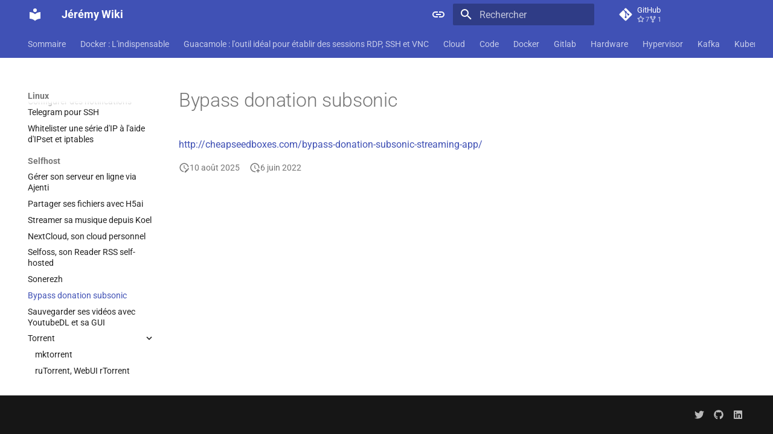

--- FILE ---
content_type: text/html; charset=utf-8
request_url: https://wiki.jdelgado.fr/linux/selfhost/subsonic/
body_size: 16606
content:
<!doctype html><html lang=fr class=no-js> <head><meta charset=utf-8><meta name=viewport content="width=device-width,initial-scale=1"><meta name=description content="Tous les trucs & astuces de Jerem"><meta name=author content="Jérémy DELGADO"><link href="https://wiki.jdelgado.fr/linux/selfhost/subsonic/" rel="canonical"><link href=../sonerezh/ rel=prev><link href=../youtubedl/ rel=next><link rel=icon href=../../../assets/images/favicon.png><meta name=generator content="mkdocs-1.6.1, mkdocs-material-9.6.18"><title>Bypass donation subsonic - Jérémy Wiki</title><link rel=stylesheet href=../../../assets/stylesheets/main.7e37652d.min.css><link rel=stylesheet href=../../../assets/stylesheets/palette.06af60db.min.css><link rel="stylesheet" href="../../../assets/external/fonts.googleapis.com/css.49ea35f2.css"><style>:root{--md-text-font:"Roboto";--md-code-font:"Roboto Mono"}</style><script>__md_scope=new URL("../../..",location),__md_hash=e=>[...e].reduce(((e,_)=>(e<<5)-e+_.charCodeAt(0)),0),__md_get=(e,_=localStorage,t=__md_scope)=>JSON.parse(_.getItem(t.pathname+"."+e)),__md_set=(e,_,t=localStorage,a=__md_scope)=>{try{t.setItem(a.pathname+"."+e,JSON.stringify(_))}catch(e){}}</script><script id=__analytics>function __md_analytics(){function e(){dataLayer.push(arguments)}window.dataLayer=window.dataLayer||[],e("js",new Date),e("config","G-NHG8VK60NB"),document.addEventListener("DOMContentLoaded",(function(){document.forms.search&&document.forms.search.query.addEventListener("blur",(function(){this.value&&e("event","search",{search_term:this.value})}));document$.subscribe((function(){var t=document.forms.feedback;if(void 0!==t)for(var a of t.querySelectorAll("[type=submit]"))a.addEventListener("click",(function(a){a.preventDefault();var n=document.location.pathname,d=this.getAttribute("data-md-value");e("event","feedback",{page:n,data:d}),t.firstElementChild.disabled=!0;var r=t.querySelector(".md-feedback__note [data-md-value='"+d+"']");r&&(r.hidden=!1)})),t.hidden=!1})),location$.subscribe((function(t){e("config","G-NHG8VK60NB",{page_path:t.pathname})}))}));var t=document.createElement("script");t.async=!0,t.src="https://www.googletagmanager.com/gtag/js?id=G-NHG8VK60NB",document.getElementById("__analytics").insertAdjacentElement("afterEnd",t)}</script><script>"undefined"!=typeof __md_analytics&&__md_analytics()</script></head> <body dir=ltr data-md-color-scheme=default data-md-color-primary=indigo data-md-color-accent=indigo> <input class=md-toggle data-md-toggle=drawer type=checkbox id=__drawer autocomplete=off> <input class=md-toggle data-md-toggle=search type=checkbox id=__search autocomplete=off> <label class=md-overlay for=__drawer></label> <div data-md-component=skip> <a href=#bypass-donation-subsonic class=md-skip> Aller au contenu </a> </div> <div data-md-component=announce> </div> <header class=md-header data-md-component=header> <nav class="md-header__inner md-grid" aria-label=En-tête> <a href=../../.. title="Jérémy Wiki" class="md-header__button md-logo" aria-label="Jérémy Wiki" data-md-component=logo> <svg xmlns=http://www.w3.org/2000/svg viewbox="0 0 24 24"><path d="M12 8a3 3 0 0 0 3-3 3 3 0 0 0-3-3 3 3 0 0 0-3 3 3 3 0 0 0 3 3m0 3.54C9.64 9.35 6.5 8 3 8v11c3.5 0 6.64 1.35 9 3.54 2.36-2.19 5.5-3.54 9-3.54V8c-3.5 0-6.64 1.35-9 3.54"/></svg> </a> <label class="md-header__button md-icon" for=__drawer> <svg xmlns=http://www.w3.org/2000/svg viewbox="0 0 24 24"><path d="M3 6h18v2H3zm0 5h18v2H3zm0 5h18v2H3z"/></svg> </label> <div class=md-header__title data-md-component=header-title> <div class=md-header__ellipsis> <div class=md-header__topic> <span class=md-ellipsis> Jérémy Wiki </span> </div> <div class=md-header__topic data-md-component=header-topic> <span class=md-ellipsis> Bypass donation subsonic </span> </div> </div> </div> <form class=md-header__option data-md-component=palette> <input class=md-option data-md-color-media=(prefers-color-scheme) data-md-color-scheme=default data-md-color-primary=indigo data-md-color-accent=indigo aria-label="Switch to light mode" type=radio name=__palette id=__palette_0> <label class="md-header__button md-icon" title="Switch to light mode" for=__palette_1 hidden> <svg xmlns=http://www.w3.org/2000/svg viewbox="0 0 24 24"><path d="M3.9 12c0-1.71 1.39-3.1 3.1-3.1h4V7H7a5 5 0 0 0-5 5 5 5 0 0 0 5 5h4v-1.9H7c-1.71 0-3.1-1.39-3.1-3.1M8 13h8v-2H8zm9-6h-4v1.9h4c1.71 0 3.1 1.39 3.1 3.1s-1.39 3.1-3.1 3.1h-4V17h4a5 5 0 0 0 5-5 5 5 0 0 0-5-5"/></svg> </label> <input class=md-option data-md-color-media="(prefers-color-scheme: light)" data-md-color-scheme=default data-md-color-primary=indigo data-md-color-accent=indigo aria-label="Switch to dark mode" type=radio name=__palette id=__palette_1> <label class="md-header__button md-icon" title="Switch to dark mode" for=__palette_2 hidden> <svg xmlns=http://www.w3.org/2000/svg viewbox="0 0 24 24"><path d="M17 7H7a5 5 0 0 0-5 5 5 5 0 0 0 5 5h10a5 5 0 0 0 5-5 5 5 0 0 0-5-5m0 8a3 3 0 0 1-3-3 3 3 0 0 1 3-3 3 3 0 0 1 3 3 3 3 0 0 1-3 3"/></svg> </label> <input class=md-option data-md-color-media="(prefers-color-scheme: dark)" data-md-color-scheme=slate data-md-color-primary=indigo data-md-color-accent=indigo aria-label="Switch to system preference" type=radio name=__palette id=__palette_2> <label class="md-header__button md-icon" title="Switch to system preference" for=__palette_0 hidden> <svg xmlns=http://www.w3.org/2000/svg viewbox="0 0 24 24"><path d="M17 7H7a5 5 0 0 0-5 5 5 5 0 0 0 5 5h10a5 5 0 0 0 5-5 5 5 0 0 0-5-5M7 15a3 3 0 0 1-3-3 3 3 0 0 1 3-3 3 3 0 0 1 3 3 3 3 0 0 1-3 3"/></svg> </label> </form> <script>var palette=__md_get("__palette");if(palette&&palette.color){if("(prefers-color-scheme)"===palette.color.media){var media=matchMedia("(prefers-color-scheme: light)"),input=document.querySelector(media.matches?"[data-md-color-media='(prefers-color-scheme: light)']":"[data-md-color-media='(prefers-color-scheme: dark)']");palette.color.media=input.getAttribute("data-md-color-media"),palette.color.scheme=input.getAttribute("data-md-color-scheme"),palette.color.primary=input.getAttribute("data-md-color-primary"),palette.color.accent=input.getAttribute("data-md-color-accent")}for(var[key,value]of Object.entries(palette.color))document.body.setAttribute("data-md-color-"+key,value)}</script> <label class="md-header__button md-icon" for=__search> <svg xmlns=http://www.w3.org/2000/svg viewbox="0 0 24 24"><path d="M9.5 3A6.5 6.5 0 0 1 16 9.5c0 1.61-.59 3.09-1.56 4.23l.27.27h.79l5 5-1.5 1.5-5-5v-.79l-.27-.27A6.52 6.52 0 0 1 9.5 16 6.5 6.5 0 0 1 3 9.5 6.5 6.5 0 0 1 9.5 3m0 2C7 5 5 7 5 9.5S7 14 9.5 14 14 12 14 9.5 12 5 9.5 5"/></svg> </label> <div class=md-search data-md-component=search role=dialog> <label class=md-search__overlay for=__search></label> <div class=md-search__inner role=search> <form class=md-search__form name=search> <input type=text class=md-search__input name=query aria-label=Rechercher placeholder=Rechercher autocapitalize=off autocorrect=off autocomplete=off spellcheck=false data-md-component=search-query required> <label class="md-search__icon md-icon" for=__search> <svg xmlns=http://www.w3.org/2000/svg viewbox="0 0 24 24"><path d="M9.5 3A6.5 6.5 0 0 1 16 9.5c0 1.61-.59 3.09-1.56 4.23l.27.27h.79l5 5-1.5 1.5-5-5v-.79l-.27-.27A6.52 6.52 0 0 1 9.5 16 6.5 6.5 0 0 1 3 9.5 6.5 6.5 0 0 1 9.5 3m0 2C7 5 5 7 5 9.5S7 14 9.5 14 14 12 14 9.5 12 5 9.5 5"/></svg> <svg xmlns=http://www.w3.org/2000/svg viewbox="0 0 24 24"><path d="M20 11v2H8l5.5 5.5-1.42 1.42L4.16 12l7.92-7.92L13.5 5.5 8 11z"/></svg> </label> <nav class=md-search__options aria-label=Recherche> <button type=reset class="md-search__icon md-icon" title=Effacer aria-label=Effacer tabindex=-1> <svg xmlns=http://www.w3.org/2000/svg viewbox="0 0 24 24"><path d="M19 6.41 17.59 5 12 10.59 6.41 5 5 6.41 10.59 12 5 17.59 6.41 19 12 13.41 17.59 19 19 17.59 13.41 12z"/></svg> </button> </nav> </form> <div class=md-search__output> <div class=md-search__scrollwrap tabindex=0 data-md-scrollfix> <div class=md-search-result data-md-component=search-result> <div class=md-search-result__meta> Initialisation de la recherche </div> <ol class=md-search-result__list role=presentation></ol> </div> </div> </div> </div> </div> <div class=md-header__source> <a href="https://github.com/PixiBixi/pixibixi.github.io" title="Aller au dépôt" class="md-source" data-md-component="source"> <div class="md-source__icon md-icon"> <svg xmlns=http://www.w3.org/2000/svg viewbox="0 0 448 512"><!-- Font Awesome Free 7.0.0 by @fontawesome - https://fontawesome.com License - https://fontawesome.com/license/free (Icons: CC BY 4.0, Fonts: SIL OFL 1.1, Code: MIT License) Copyright 2025 Fonticons, Inc.--><path fill=currentColor d="M439.6 236.1 244 40.5c-5.4-5.5-12.8-8.5-20.4-8.5s-15 3-20.4 8.4L162.5 81l51.5 51.5c27.1-9.1 52.7 16.8 43.4 43.7l49.7 49.7c34.2-11.8 61.2 31 35.5 56.7-26.5 26.5-70.2-2.9-56-37.3L240.3 199v121.9c25.3 12.5 22.3 41.8 9.1 55-6.4 6.4-15.2 10.1-24.3 10.1s-17.8-3.6-24.3-10.1c-17.6-17.6-11.1-46.9 11.2-56v-123c-20.8-8.5-24.6-30.7-18.6-45L142.6 101 8.5 235.1C3 240.6 0 247.9 0 255.5s3 15 8.5 20.4l195.6 195.7c5.4 5.4 12.7 8.4 20.4 8.4s15-3 20.4-8.4l194.7-194.7c5.4-5.4 8.4-12.8 8.4-20.4s-3-15-8.4-20.4"/></svg> </div> <div class=md-source__repository> GitHub </div> </a> </div> </nav> </header> <div class=md-container data-md-component=container> <nav class=md-tabs aria-label=Onglets data-md-component=tabs> <div class=md-grid> <ul class=md-tabs__list> <li class=md-tabs__item> <a href=../../.. class=md-tabs__link> Sommaire </a> </li> <li class=md-tabs__item> <a href=../../../docker/ class=md-tabs__link> Docker : L'indispensable </a> </li> <li class=md-tabs__item> <a href=../../../guacamole/ class=md-tabs__link> Guacamole : l'outil idéal pour établir des sessions RDP, SSH et VNC </a> </li> <li class=md-tabs__item> <a href=../../../cloud/aws/cli/ class=md-tabs__link> Cloud </a> </li> <li class=md-tabs__item> <a href=../../../code/st3/ class=md-tabs__link> Code </a> </li> <li class=md-tabs__item> <a href=../../../docker/use_proxy/ class=md-tabs__link> Docker </a> </li> <li class=md-tabs__item> <a href=../../../gitlab/cli/ class=md-tabs__link> Gitlab </a> </li> <li class=md-tabs__item> <a href=../../../hardware/hdd/wd/fix_hdd/ class=md-tabs__link> Hardware </a> </li> <li class=md-tabs__item> <a href=../../../hypervisor/esxi/upload_iso_cli/ class=md-tabs__link> Hypervisor </a> </li> <li class=md-tabs__item> <a href=../../../kafka/kafkactl/ class=md-tabs__link> Kafka </a> </li> <li class=md-tabs__item> <a href=../../../kubernetes/argocd/argocd_sa/ class=md-tabs__link> Kubernetes </a> </li> <li class="md-tabs__item md-tabs__item--active"> <a href=../../advanced/lock_ddos/ class=md-tabs__link> Linux </a> </li> <li class=md-tabs__item> <a href=../../../mac/brew/ class=md-tabs__link> Mac </a> </li> <li class=md-tabs__item> <a href=../../../mess/github_template/ class=md-tabs__link> Mess </a> </li> <li class=md-tabs__item> <a href=../../../misc/sources/ class=md-tabs__link> Misc </a> </li> <li class=md-tabs__item> <a href=../../../networking/list_prefix_asn/ class=md-tabs__link> Networking </a> </li> <li class=md-tabs__item> <a href=../../../pfsense/update_bogon_list/ class=md-tabs__link> Pfsense </a> </li> <li class=md-tabs__item> <a href=../../../ssh/pubkey_rfc4716/ class=md-tabs__link> Ssh </a> </li> <li class=md-tabs__item> <a href=../../../web/benchmark/benchmark_random_querystring/ class=md-tabs__link> Web </a> </li> <li class=md-tabs__item> <a href=../../../windows/desktop/tips/hosts_file/ class=md-tabs__link> Windows </a> </li> </ul> </div> </nav> <main class=md-main data-md-component=main> <div class="md-main__inner md-grid"> <div class="md-sidebar md-sidebar--primary" data-md-component=sidebar data-md-type=navigation> <div class=md-sidebar__scrollwrap> <div class=md-sidebar__inner> <nav class="md-nav md-nav--primary md-nav--lifted md-nav--integrated" aria-label=Navigation data-md-level=0> <label class=md-nav__title for=__drawer> <a href=../../.. title="Jérémy Wiki" class="md-nav__button md-logo" aria-label="Jérémy Wiki" data-md-component=logo> <svg xmlns=http://www.w3.org/2000/svg viewbox="0 0 24 24"><path d="M12 8a3 3 0 0 0 3-3 3 3 0 0 0-3-3 3 3 0 0 0-3 3 3 3 0 0 0 3 3m0 3.54C9.64 9.35 6.5 8 3 8v11c3.5 0 6.64 1.35 9 3.54 2.36-2.19 5.5-3.54 9-3.54V8c-3.5 0-6.64 1.35-9 3.54"/></svg> </a> Jérémy Wiki </label> <div class=md-nav__source> <a href="https://github.com/PixiBixi/pixibixi.github.io" title="Aller au dépôt" class="md-source" data-md-component="source"> <div class="md-source__icon md-icon"> <svg xmlns=http://www.w3.org/2000/svg viewbox="0 0 448 512"><!-- Font Awesome Free 7.0.0 by @fontawesome - https://fontawesome.com License - https://fontawesome.com/license/free (Icons: CC BY 4.0, Fonts: SIL OFL 1.1, Code: MIT License) Copyright 2025 Fonticons, Inc.--><path fill=currentColor d="M439.6 236.1 244 40.5c-5.4-5.5-12.8-8.5-20.4-8.5s-15 3-20.4 8.4L162.5 81l51.5 51.5c27.1-9.1 52.7 16.8 43.4 43.7l49.7 49.7c34.2-11.8 61.2 31 35.5 56.7-26.5 26.5-70.2-2.9-56-37.3L240.3 199v121.9c25.3 12.5 22.3 41.8 9.1 55-6.4 6.4-15.2 10.1-24.3 10.1s-17.8-3.6-24.3-10.1c-17.6-17.6-11.1-46.9 11.2-56v-123c-20.8-8.5-24.6-30.7-18.6-45L142.6 101 8.5 235.1C3 240.6 0 247.9 0 255.5s3 15 8.5 20.4l195.6 195.7c5.4 5.4 12.7 8.4 20.4 8.4s15-3 20.4-8.4l194.7-194.7c5.4-5.4 8.4-12.8 8.4-20.4s-3-15-8.4-20.4"/></svg> </div> <div class=md-source__repository> GitHub </div> </a> </div> <ul class=md-nav__list data-md-scrollfix> <li class=md-nav__item> <a href=../../.. class=md-nav__link> <span class=md-ellipsis> Sommaire </span> </a> </li> <li class=md-nav__item> <a href=../../../docker/ class=md-nav__link> <span class=md-ellipsis> Docker : L'indispensable </span> </a> </li> <li class=md-nav__item> <a href=../../../guacamole/ class=md-nav__link> <span class=md-ellipsis> Guacamole : l'outil idéal pour établir des sessions RDP, SSH et VNC </span> </a> </li> <li class="md-nav__item md-nav__item--nested"> <input class="md-nav__toggle md-toggle md-toggle--indeterminate" type=checkbox id=__nav_4> <label class=md-nav__link for=__nav_4 id=__nav_4_label tabindex=0> <span class=md-ellipsis> Cloud </span> <span class="md-nav__icon md-icon"></span> </label> <nav class=md-nav data-md-level=1 aria-labelledby=__nav_4_label aria-expanded=false> <label class=md-nav__title for=__nav_4> <span class="md-nav__icon md-icon"></span> Cloud </label> <ul class=md-nav__list data-md-scrollfix> <li class="md-nav__item md-nav__item--nested"> <input class="md-nav__toggle md-toggle md-toggle--indeterminate" type=checkbox id=__nav_4_1> <label class=md-nav__link for=__nav_4_1 id=__nav_4_1_label tabindex=0> <span class=md-ellipsis> Aws </span> <span class="md-nav__icon md-icon"></span> </label> <nav class=md-nav data-md-level=2 aria-labelledby=__nav_4_1_label aria-expanded=false> <label class=md-nav__title for=__nav_4_1> <span class="md-nav__icon md-icon"></span> Aws </label> <ul class=md-nav__list data-md-scrollfix> <li class=md-nav__item> <a href=../../../cloud/aws/cli/ class=md-nav__link> <span class=md-ellipsis> AWS : CLI </span> </a> </li> <li class=md-nav__item> <a href=../../../cloud/aws/decode_error_aws/ class=md-nav__link> <span class=md-ellipsis> Decoder un message d'erreur AWS </span> </a> </li> <li class=md-nav__item> <a href=../../../cloud/aws/glossaire/ class=md-nav__link> <span class=md-ellipsis> Glossaire du vocabulaire AWS </span> </a> </li> </ul> </nav> </li> <li class="md-nav__item md-nav__item--nested"> <input class="md-nav__toggle md-toggle md-toggle--indeterminate" type=checkbox id=__nav_4_2> <label class=md-nav__link for=__nav_4_2 id=__nav_4_2_label tabindex=0> <span class=md-ellipsis> Azure </span> <span class="md-nav__icon md-icon"></span> </label> <nav class=md-nav data-md-level=2 aria-labelledby=__nav_4_2_label aria-expanded=false> <label class=md-nav__title for=__nav_4_2> <span class="md-nav__icon md-icon"></span> Azure </label> <ul class=md-nav__list data-md-scrollfix> <li class=md-nav__item> <a href=../../../cloud/azure/aks_limitations/ class=md-nav__link> <span class=md-ellipsis> Limitations AKS </span> </a> </li> <li class=md-nav__item> <a href=../../../cloud/azure/ephemeral_disks/ class=md-nav__link> <span class=md-ellipsis> EphemeralDisks : comment faire ? </span> </a> </li> <li class=md-nav__item> <a href=../../../cloud/azure/misc_commands/ class=md-nav__link> <span class=md-ellipsis> Commandes utiles pour la CLI Azure </span> </a> </li> </ul> </nav> </li> <li class="md-nav__item md-nav__item--nested"> <input class="md-nav__toggle md-toggle md-toggle--indeterminate" type=checkbox id=__nav_4_3> <label class=md-nav__link for=__nav_4_3 id=__nav_4_3_label tabindex=0> <span class=md-ellipsis> Gcloud </span> <span class="md-nav__icon md-icon"></span> </label> <nav class=md-nav data-md-level=2 aria-labelledby=__nav_4_3_label aria-expanded=false> <label class=md-nav__title for=__nav_4_3> <span class="md-nav__icon md-icon"></span> Gcloud </label> <ul class=md-nav__list data-md-scrollfix> <li class=md-nav__item> <a href=../../../cloud/gcloud/follow_gke_upgrade/ class=md-nav__link> <span class=md-ellipsis> Suivre l'upgrade de son cluster GKE </span> </a> </li> <li class=md-nav__item> <a href=../../../cloud/gcloud/misc_commands/ class=md-nav__link> <span class=md-ellipsis> Commandes utiles pour la CLI Gcloud </span> </a> </li> </ul> </nav> </li> </ul> </nav> </li> <li class="md-nav__item md-nav__item--nested"> <input class="md-nav__toggle md-toggle md-toggle--indeterminate" type=checkbox id=__nav_5> <label class=md-nav__link for=__nav_5 id=__nav_5_label tabindex=0> <span class=md-ellipsis> Code </span> <span class="md-nav__icon md-icon"></span> </label> <nav class=md-nav data-md-level=1 aria-labelledby=__nav_5_label aria-expanded=false> <label class=md-nav__title for=__nav_5> <span class="md-nav__icon md-icon"></span> Code </label> <ul class=md-nav__list data-md-scrollfix> <li class=md-nav__item> <a href=../../../code/st3/ class=md-nav__link> <span class=md-ellipsis> St3 </span> </a> </li> </ul> </nav> </li> <li class="md-nav__item md-nav__item--nested"> <input class="md-nav__toggle md-toggle md-toggle--indeterminate" type=checkbox id=__nav_6> <label class=md-nav__link for=__nav_6 id=__nav_6_label tabindex=0> <span class=md-ellipsis> Docker </span> <span class="md-nav__icon md-icon"></span> </label> <nav class=md-nav data-md-level=1 aria-labelledby=__nav_6_label aria-expanded=false> <label class=md-nav__title for=__nav_6> <span class="md-nav__icon md-icon"></span> Docker </label> <ul class=md-nav__list data-md-scrollfix> <li class=md-nav__item> <a href=../../../docker/use_proxy/ class=md-nav__link> <span class=md-ellipsis> Utiliser un proxy pour pull les images Docker </span> </a> </li> <li class="md-nav__item md-nav__item--nested"> <input class="md-nav__toggle md-toggle md-toggle--indeterminate" type=checkbox id=__nav_6_2> <label class=md-nav__link for=__nav_6_2 id=__nav_6_2_label tabindex=0> <span class=md-ellipsis> Compose </span> <span class="md-nav__icon md-icon"></span> </label> <nav class=md-nav data-md-level=2 aria-labelledby=__nav_6_2_label aria-expanded=false> <label class=md-nav__title for=__nav_6_2> <span class="md-nav__icon md-icon"></span> Compose </label> <ul class=md-nav__list data-md-scrollfix> <li class=md-nav__item> <a href=../../../docker/compose/templates/ class=md-nav__link> <span class=md-ellipsis> docker-compose.yml </span> </a> </li> </ul> </nav> </li> </ul> </nav> </li> <li class="md-nav__item md-nav__item--nested"> <input class="md-nav__toggle md-toggle md-toggle--indeterminate" type=checkbox id=__nav_7> <label class=md-nav__link for=__nav_7 id=__nav_7_label tabindex=0> <span class=md-ellipsis> Gitlab </span> <span class="md-nav__icon md-icon"></span> </label> <nav class=md-nav data-md-level=1 aria-labelledby=__nav_7_label aria-expanded=false> <label class=md-nav__title for=__nav_7> <span class="md-nav__icon md-icon"></span> Gitlab </label> <ul class=md-nav__list data-md-scrollfix> <li class=md-nav__item> <a href=../../../gitlab/cli/ class=md-nav__link> <span class=md-ellipsis> Utilisation de la CLI officielle </span> </a> </li> <li class="md-nav__item md-nav__item--nested"> <input class="md-nav__toggle md-toggle md-toggle--indeterminate" type=checkbox id=__nav_7_2> <label class=md-nav__link for=__nav_7_2 id=__nav_7_2_label tabindex=0> <span class=md-ellipsis> Ci </span> <span class="md-nav__icon md-icon"></span> </label> <nav class=md-nav data-md-level=2 aria-labelledby=__nav_7_2_label aria-expanded=false> <label class=md-nav__title for=__nav_7_2> <span class="md-nav__icon md-icon"></span> Ci </label> <ul class=md-nav__list data-md-scrollfix> <li class=md-nav__item> <a href=../../../gitlab/ci/optimize/ class=md-nav__link> <span class=md-ellipsis> Optimiser sa CI Gitlab </span> </a> </li> <li class=md-nav__item> <a href=../../../gitlab/ci/scan_image/ class=md-nav__link> <span class=md-ellipsis> Intégrer un scan d'image à sa CI </span> </a> </li> </ul> </nav> </li> </ul> </nav> </li> <li class="md-nav__item md-nav__item--nested"> <input class="md-nav__toggle md-toggle md-toggle--indeterminate" type=checkbox id=__nav_8> <label class=md-nav__link for=__nav_8 id=__nav_8_label tabindex=0> <span class=md-ellipsis> Hardware </span> <span class="md-nav__icon md-icon"></span> </label> <nav class=md-nav data-md-level=1 aria-labelledby=__nav_8_label aria-expanded=false> <label class=md-nav__title for=__nav_8> <span class="md-nav__icon md-icon"></span> Hardware </label> <ul class=md-nav__list data-md-scrollfix> <li class="md-nav__item md-nav__item--nested"> <input class="md-nav__toggle md-toggle md-toggle--indeterminate" type=checkbox id=__nav_8_1> <label class=md-nav__link for=__nav_8_1 id=__nav_8_1_label tabindex=0> <span class=md-ellipsis> Hdd </span> <span class="md-nav__icon md-icon"></span> </label> <nav class=md-nav data-md-level=2 aria-labelledby=__nav_8_1_label aria-expanded=false> <label class=md-nav__title for=__nav_8_1> <span class="md-nav__icon md-icon"></span> Hdd </label> <ul class=md-nav__list data-md-scrollfix> <li class="md-nav__item md-nav__item--nested"> <input class="md-nav__toggle md-toggle md-toggle--indeterminate" type=checkbox id=__nav_8_1_1> <label class=md-nav__link for=__nav_8_1_1 id=__nav_8_1_1_label tabindex=0> <span class=md-ellipsis> Wd </span> <span class="md-nav__icon md-icon"></span> </label> <nav class=md-nav data-md-level=3 aria-labelledby=__nav_8_1_1_label aria-expanded=false> <label class=md-nav__title for=__nav_8_1_1> <span class="md-nav__icon md-icon"></span> Wd </label> <ul class=md-nav__list data-md-scrollfix> <li class=md-nav__item> <a href=../../../hardware/hdd/wd/fix_hdd/ class=md-nav__link> <span class=md-ellipsis> WD Green HDD, Comment prémunir le old_age prématuré </span> </a> </li> </ul> </nav> </li> </ul> </nav> </li> <li class="md-nav__item md-nav__item--nested"> <input class="md-nav__toggle md-toggle md-toggle--indeterminate" type=checkbox id=__nav_8_2> <label class=md-nav__link for=__nav_8_2 id=__nav_8_2_label tabindex=0> <span class=md-ellipsis> Nic </span> <span class="md-nav__icon md-icon"></span> </label> <nav class=md-nav data-md-level=2 aria-labelledby=__nav_8_2_label aria-expanded=false> <label class=md-nav__title for=__nav_8_2> <span class="md-nav__icon md-icon"></span> Nic </label> <ul class=md-nav__list data-md-scrollfix> <li class="md-nav__item md-nav__item--nested"> <input class="md-nav__toggle md-toggle md-toggle--indeterminate" type=checkbox id=__nav_8_2_1> <label class=md-nav__link for=__nav_8_2_1 id=__nav_8_2_1_label tabindex=0> <span class=md-ellipsis> Mellanox </span> <span class="md-nav__icon md-icon"></span> </label> <nav class=md-nav data-md-level=3 aria-labelledby=__nav_8_2_1_label aria-expanded=false> <label class=md-nav__title for=__nav_8_2_1> <span class="md-nav__icon md-icon"></span> Mellanox </label> <ul class=md-nav__list data-md-scrollfix> <li class=md-nav__item> <a href=../../../hardware/nic/mellanox/identify_and_upgrade_firmware/ class=md-nav__link> <span class=md-ellipsis> Identifier and upgrade son firmware Mellanox </span> </a> </li> </ul> </nav> </li> </ul> </nav> </li> <li class="md-nav__item md-nav__item--nested"> <input class="md-nav__toggle md-toggle md-toggle--indeterminate" type=checkbox id=__nav_8_3> <label class=md-nav__link for=__nav_8_3 id=__nav_8_3_label tabindex=0> <span class=md-ellipsis> San </span> <span class="md-nav__icon md-icon"></span> </label> <nav class=md-nav data-md-level=2 aria-labelledby=__nav_8_3_label aria-expanded=false> <label class=md-nav__title for=__nav_8_3> <span class="md-nav__icon md-icon"></span> San </label> <ul class=md-nav__list data-md-scrollfix> <li class="md-nav__item md-nav__item--nested"> <input class="md-nav__toggle md-toggle md-toggle--indeterminate" type=checkbox id=__nav_8_3_1> <label class=md-nav__link for=__nav_8_3_1 id=__nav_8_3_1_label tabindex=0> <span class=md-ellipsis> Netapp </span> <span class="md-nav__icon md-icon"></span> </label> <nav class=md-nav data-md-level=3 aria-labelledby=__nav_8_3_1_label aria-expanded=false> <label class=md-nav__title for=__nav_8_3_1> <span class="md-nav__icon md-icon"></span> Netapp </label> <ul class=md-nav__list data-md-scrollfix> <li class=md-nav__item> <a href=../../../hardware/san/netapp/blink_led_hdd/ class=md-nav__link> <span class=md-ellipsis> Repérer un disque dur défaillant en le faisant clignoter </span> </a> </li> </ul> </nav> </li> </ul> </nav> </li> <li class="md-nav__item md-nav__item--nested"> <input class="md-nav__toggle md-toggle md-toggle--indeterminate" type=checkbox id=__nav_8_4> <label class=md-nav__link for=__nav_8_4 id=__nav_8_4_label tabindex=0> <span class=md-ellipsis> Server </span> <span class="md-nav__icon md-icon"></span> </label> <nav class=md-nav data-md-level=2 aria-labelledby=__nav_8_4_label aria-expanded=false> <label class=md-nav__title for=__nav_8_4> <span class="md-nav__icon md-icon"></span> Server </label> <ul class=md-nav__list data-md-scrollfix> <li class="md-nav__item md-nav__item--nested"> <input class="md-nav__toggle md-toggle md-toggle--indeterminate" type=checkbox id=__nav_8_4_1> <label class=md-nav__link for=__nav_8_4_1 id=__nav_8_4_1_label tabindex=0> <span class=md-ellipsis> Hp </span> <span class="md-nav__icon md-icon"></span> </label> <nav class=md-nav data-md-level=3 aria-labelledby=__nav_8_4_1_label aria-expanded=false> <label class=md-nav__title for=__nav_8_4_1> <span class="md-nav__icon md-icon"></span> Hp </label> <ul class=md-nav__list data-md-scrollfix> <li class=md-nav__item> <a href=../../../hardware/server/hp/cli_sas/ class=md-nav__link> <span class=md-ellipsis> Commandes HP Smart Array en CLI (Utilisable pour un ESX...) </span> </a> </li> <li class=md-nav__item> <a href=../../../hardware/server/hp/ilo_key/ class=md-nav__link> <span class=md-ellipsis> Clé ILO Adavanced </span> </a> </li> <li class=md-nav__item> <a href=../../../hardware/server/hp/run_ilo/ class=md-nav__link> <span class=md-ellipsis> Lancer la console iLO depuis un Mac </span> </a> </li> <li class=md-nav__item> <a href=../../../hardware/server/hp/run_old_ilo/ class=md-nav__link> <span class=md-ellipsis> Lancer une ancienne console iLO </span> </a> </li> </ul> </nav> </li> </ul> </nav> </li> </ul> </nav> </li> <li class="md-nav__item md-nav__item--nested"> <input class="md-nav__toggle md-toggle md-toggle--indeterminate" type=checkbox id=__nav_9> <label class=md-nav__link for=__nav_9 id=__nav_9_label tabindex=0> <span class=md-ellipsis> Hypervisor </span> <span class="md-nav__icon md-icon"></span> </label> <nav class=md-nav data-md-level=1 aria-labelledby=__nav_9_label aria-expanded=false> <label class=md-nav__title for=__nav_9> <span class="md-nav__icon md-icon"></span> Hypervisor </label> <ul class=md-nav__list data-md-scrollfix> <li class="md-nav__item md-nav__item--nested"> <input class="md-nav__toggle md-toggle md-toggle--indeterminate" type=checkbox id=__nav_9_1> <label class=md-nav__link for=__nav_9_1 id=__nav_9_1_label tabindex=0> <span class=md-ellipsis> Esxi </span> <span class="md-nav__icon md-icon"></span> </label> <nav class=md-nav data-md-level=2 aria-labelledby=__nav_9_1_label aria-expanded=false> <label class=md-nav__title for=__nav_9_1> <span class="md-nav__icon md-icon"></span> Esxi </label> <ul class=md-nav__list data-md-scrollfix> <li class=md-nav__item> <a href=../../../hypervisor/esxi/upload_iso_cli/ class=md-nav__link> <span class=md-ellipsis> Uploader ses ISO en ligne de commande </span> </a> </li> <li class="md-nav__item md-nav__item--nested"> <input class="md-nav__toggle md-toggle md-toggle--indeterminate" type=checkbox id=__nav_9_1_2> <label class=md-nav__link for=__nav_9_1_2 id=__nav_9_1_2_label tabindex=0> <span class=md-ellipsis> Commands </span> <span class="md-nav__icon md-icon"></span> </label> <nav class=md-nav data-md-level=3 aria-labelledby=__nav_9_1_2_label aria-expanded=false> <label class=md-nav__title for=__nav_9_1_2> <span class="md-nav__icon md-icon"></span> Commands </label> <ul class=md-nav__list data-md-scrollfix> <li class=md-nav__item> <a href=../../../hypervisor/esxi/commands/network/ class=md-nav__link> <span class=md-ellipsis> Commandes ESXi Network </span> </a> </li> </ul> </nav> </li> <li class="md-nav__item md-nav__item--nested"> <input class="md-nav__toggle md-toggle md-toggle--indeterminate" type=checkbox id=__nav_9_1_3> <label class=md-nav__link for=__nav_9_1_3 id=__nav_9_1_3_label tabindex=0> <span class=md-ellipsis> Misc </span> <span class="md-nav__icon md-icon"></span> </label> <nav class=md-nav data-md-level=3 aria-labelledby=__nav_9_1_3_label aria-expanded=false> <label class=md-nav__title for=__nav_9_1_3> <span class="md-nav__icon md-icon"></span> Misc </label> <ul class=md-nav__list data-md-scrollfix> <li class=md-nav__item> <a href=../../../hypervisor/esxi/misc/shell_access/ class=md-nav__link> <span class=md-ellipsis> Acceder à la console de l'ESXi </span> </a> </li> </ul> </nav> </li> </ul> </nav> </li> <li class="md-nav__item md-nav__item--nested"> <input class="md-nav__toggle md-toggle md-toggle--indeterminate" type=checkbox id=__nav_9_2> <label class=md-nav__link for=__nav_9_2 id=__nav_9_2_label tabindex=0> <span class=md-ellipsis> Proxmox </span> <span class="md-nav__icon md-icon"></span> </label> <nav class=md-nav data-md-level=2 aria-labelledby=__nav_9_2_label aria-expanded=false> <label class=md-nav__title for=__nav_9_2> <span class="md-nav__icon md-icon"></span> Proxmox </label> <ul class=md-nav__list data-md-scrollfix> <li class=md-nav__item> <a href=../../../hypervisor/proxmox/bootstrap_pve/ class=md-nav__link> <span class=md-ellipsis> Avoir un Proxmox clean </span> </a> </li> <li class=md-nav__item> <a href=../../../hypervisor/proxmox/cluster/ class=md-nav__link> <span class=md-ellipsis> Gérer son cluster Proxmox </span> </a> </li> <li class=md-nav__item> <a href=../../../hypervisor/proxmox/insert_iso_from_url/ class=md-nav__link> <span class=md-ellipsis> Ajouter une ISO depuis une URL </span> </a> </li> <li class=md-nav__item> <a href=../../../hypervisor/proxmox/vm_as_cli/ class=md-nav__link> <span class=md-ellipsis> Créer sa VM en CLI avec cloud-init </span> </a> </li> <li class="md-nav__item md-nav__item--nested"> <input class="md-nav__toggle md-toggle md-toggle--indeterminate" type=checkbox id=__nav_9_2_5> <label class=md-nav__link for=__nav_9_2_5 id=__nav_9_2_5_label tabindex=0> <span class=md-ellipsis> Networking </span> <span class="md-nav__icon md-icon"></span> </label> <nav class=md-nav data-md-level=3 aria-labelledby=__nav_9_2_5_label aria-expanded=false> <label class=md-nav__title for=__nav_9_2_5> <span class="md-nav__icon md-icon"></span> Networking </label> <ul class=md-nav__list data-md-scrollfix> <li class=md-nav__item> <a href=../../../hypervisor/proxmox/networking/nat/ class=md-nav__link> <span class=md-ellipsis> NAT </span> </a> </li> </ul> </nav> </li> <li class="md-nav__item md-nav__item--nested"> <input class="md-nav__toggle md-toggle md-toggle--indeterminate" type=checkbox id=__nav_9_2_6> <label class=md-nav__link for=__nav_9_2_6 id=__nav_9_2_6_label tabindex=0> <span class=md-ellipsis> Troubleshooting </span> <span class="md-nav__icon md-icon"></span> </label> <nav class=md-nav data-md-level=3 aria-labelledby=__nav_9_2_6_label aria-expanded=false> <label class=md-nav__title for=__nav_9_2_6> <span class="md-nav__icon md-icon"></span> Troubleshooting </label> <ul class=md-nav__list data-md-scrollfix> <li class=md-nav__item> <a href=../../../hypervisor/proxmox/troubleshooting/vm_locked/ class=md-nav__link> <span class=md-ellipsis> Résoudre l'erreur '"VM is locked'" </span> </a> </li> </ul> </nav> </li> </ul> </nav> </li> </ul> </nav> </li> <li class="md-nav__item md-nav__item--nested"> <input class="md-nav__toggle md-toggle md-toggle--indeterminate" type=checkbox id=__nav_10> <label class=md-nav__link for=__nav_10 id=__nav_10_label tabindex=0> <span class=md-ellipsis> Kafka </span> <span class="md-nav__icon md-icon"></span> </label> <nav class=md-nav data-md-level=1 aria-labelledby=__nav_10_label aria-expanded=false> <label class=md-nav__title for=__nav_10> <span class="md-nav__icon md-icon"></span> Kafka </label> <ul class=md-nav__list data-md-scrollfix> <li class=md-nav__item> <a href=../../../kafka/kafkactl/ class=md-nav__link> <span class=md-ellipsis> Kafkactl, un outil magique </span> </a> </li> </ul> </nav> </li> <li class="md-nav__item md-nav__item--nested"> <input class="md-nav__toggle md-toggle md-toggle--indeterminate" type=checkbox id=__nav_11> <label class=md-nav__link for=__nav_11 id=__nav_11_label tabindex=0> <span class=md-ellipsis> Kubernetes </span> <span class="md-nav__icon md-icon"></span> </label> <nav class=md-nav data-md-level=1 aria-labelledby=__nav_11_label aria-expanded=false> <label class=md-nav__title for=__nav_11> <span class="md-nav__icon md-icon"></span> Kubernetes </label> <ul class=md-nav__list data-md-scrollfix> <li class="md-nav__item md-nav__item--nested"> <input class="md-nav__toggle md-toggle md-toggle--indeterminate" type=checkbox id=__nav_11_1> <label class=md-nav__link for=__nav_11_1 id=__nav_11_1_label tabindex=0> <span class=md-ellipsis> Argocd </span> <span class="md-nav__icon md-icon"></span> </label> <nav class=md-nav data-md-level=2 aria-labelledby=__nav_11_1_label aria-expanded=false> <label class=md-nav__title for=__nav_11_1> <span class="md-nav__icon md-icon"></span> Argocd </label> <ul class=md-nav__list data-md-scrollfix> <li class=md-nav__item> <a href=../../../kubernetes/argocd/argocd_sa/ class=md-nav__link> <span class=md-ellipsis> Creer son service account ArgoCD </span> </a> </li> </ul> </nav> </li> <li class="md-nav__item md-nav__item--nested"> <input class="md-nav__toggle md-toggle md-toggle--indeterminate" type=checkbox id=__nav_11_2> <label class=md-nav__link for=__nav_11_2 id=__nav_11_2_label tabindex=0> <span class=md-ellipsis> Cli </span> <span class="md-nav__icon md-icon"></span> </label> <nav class=md-nav data-md-level=2 aria-labelledby=__nav_11_2_label aria-expanded=false> <label class=md-nav__title for=__nav_11_2> <span class="md-nav__icon md-icon"></span> Cli </label> <ul class=md-nav__list data-md-scrollfix> <li class=md-nav__item> <a href=../../../kubernetes/cli/advanced_commands/ class=md-nav__link> <span class=md-ellipsis> Kubernetes : Commandes Avancées </span> </a> </li> <li class=md-nav__item> <a href=../../../kubernetes/cli/krew_plugins/ class=md-nav__link> <span class=md-ellipsis> Mes meilleurs plugins Krew </span> </a> </li> <li class=md-nav__item> <a href=../../../kubernetes/cli/kubeconfig/ class=md-nav__link> <span class=md-ellipsis> Manage son $KUBECONFIG </span> </a> </li> <li class=md-nav__item> <a href=../../../kubernetes/cli/tools/ class=md-nav__link> <span class=md-ellipsis> Outils pour mieux gérer K8S </span> </a> </li> <li class=md-nav__item> <a href=../../../kubernetes/cli/useful_commands/ class=md-nav__link> <span class=md-ellipsis> Commandes utiles pour K8S </span> </a> </li> </ul> </nav> </li> <li class="md-nav__item md-nav__item--nested"> <input class="md-nav__toggle md-toggle md-toggle--indeterminate" type=checkbox id=__nav_11_3> <label class=md-nav__link for=__nav_11_3 id=__nav_11_3_label tabindex=0> <span class=md-ellipsis> Deployment </span> <span class="md-nav__icon md-icon"></span> </label> <nav class=md-nav data-md-level=2 aria-labelledby=__nav_11_3_label aria-expanded=false> <label class=md-nav__title for=__nav_11_3> <span class="md-nav__icon md-icon"></span> Deployment </label> <ul class=md-nav__list data-md-scrollfix> <li class=md-nav__item> <a href=../../../kubernetes/deployment/golang_kubernetes_limit/ class=md-nav__link> <span class=md-ellipsis> Golang : Définir automatiquement son GOMEMLIMIT/GOMAXPROCS </span> </a> </li> <li class=md-nav__item> <a href=../../../kubernetes/deployment/local_image_cache/ class=md-nav__link> <span class=md-ellipsis> Spegel : Un OCI registry cache stateless </span> </a> </li> </ul> </nav> </li> <li class="md-nav__item md-nav__item--nested"> <input class="md-nav__toggle md-toggle md-toggle--indeterminate" type=checkbox id=__nav_11_4> <label class=md-nav__link for=__nav_11_4 id=__nav_11_4_label tabindex=0> <span class=md-ellipsis> Operator </span> <span class="md-nav__icon md-icon"></span> </label> <nav class=md-nav data-md-level=2 aria-labelledby=__nav_11_4_label aria-expanded=false> <label class=md-nav__title for=__nav_11_4> <span class="md-nav__icon md-icon"></span> Operator </label> <ul class=md-nav__list data-md-scrollfix> <li class="md-nav__item md-nav__item--nested"> <input class="md-nav__toggle md-toggle md-toggle--indeterminate" type=checkbox id=__nav_11_4_1> <label class=md-nav__link for=__nav_11_4_1 id=__nav_11_4_1_label tabindex=0> <span class=md-ellipsis> Strimzi </span> <span class="md-nav__icon md-icon"></span> </label> <nav class=md-nav data-md-level=3 aria-labelledby=__nav_11_4_1_label aria-expanded=false> <label class=md-nav__title for=__nav_11_4_1> <span class="md-nav__icon md-icon"></span> Strimzi </label> <ul class=md-nav__list data-md-scrollfix> <li class=md-nav__item> <a href=../../../kubernetes/operator/strimzi/rollout_strimzi/ class=md-nav__link> <span class=md-ellipsis> Comment rollout restart un composant Strimzi </span> </a> </li> </ul> </nav> </li> </ul> </nav> </li> <li class="md-nav__item md-nav__item--nested"> <input class="md-nav__toggle md-toggle md-toggle--indeterminate" type=checkbox id=__nav_11_5> <label class=md-nav__link for=__nav_11_5 id=__nav_11_5_label tabindex=0> <span class=md-ellipsis> Rancher </span> <span class="md-nav__icon md-icon"></span> </label> <nav class=md-nav data-md-level=2 aria-labelledby=__nav_11_5_label aria-expanded=false> <label class=md-nav__title for=__nav_11_5> <span class="md-nav__icon md-icon"></span> Rancher </label> <ul class=md-nav__list data-md-scrollfix> <li class=md-nav__item> <a href=../../../kubernetes/rancher/reset_password/ class=md-nav__link> <span class=md-ellipsis> Reset son password Rancher </span> </a> </li> </ul> </nav> </li> <li class="md-nav__item md-nav__item--nested"> <input class="md-nav__toggle md-toggle md-toggle--indeterminate" type=checkbox id=__nav_11_6> <label class=md-nav__link for=__nav_11_6 id=__nav_11_6_label tabindex=0> <span class=md-ellipsis> Rke </span> <span class="md-nav__icon md-icon"></span> </label> <nav class=md-nav data-md-level=2 aria-labelledby=__nav_11_6_label aria-expanded=false> <label class=md-nav__title for=__nav_11_6> <span class="md-nav__icon md-icon"></span> Rke </label> <ul class=md-nav__list data-md-scrollfix> <li class=md-nav__item> <a href=../../../kubernetes/rke/bootstrap_cluster/ class=md-nav__link> <span class=md-ellipsis> Bootstrap rapidement son cluster </span> </a> </li> <li class=md-nav__item> <a href=../../../kubernetes/rke/recover_rkestate/ class=md-nav__link> <span class=md-ellipsis> Recuperer son fichier rkestate </span> </a> </li> </ul> </nav> </li> <li class="md-nav__item md-nav__item--nested"> <input class="md-nav__toggle md-toggle md-toggle--indeterminate" type=checkbox id=__nav_11_7> <label class=md-nav__link for=__nav_11_7 id=__nav_11_7_label tabindex=0> <span class=md-ellipsis> Troubleshooting </span> <span class="md-nav__icon md-icon"></span> </label> <nav class=md-nav data-md-level=2 aria-labelledby=__nav_11_7_label aria-expanded=false> <label class=md-nav__title for=__nav_11_7> <span class="md-nav__icon md-icon"></span> Troubleshooting </label> <ul class=md-nav__list data-md-scrollfix> <li class=md-nav__item> <a href=../../../kubernetes/troubleshooting/resize_pvc_statefulset/ class=md-nav__link> <span class=md-ellipsis> Resize les PVC de son Statefulset </span> </a> </li> <li class=md-nav__item> <a href=../../../kubernetes/troubleshooting/troubleshooting_sa/ class=md-nav__link> <span class=md-ellipsis> Debug son ServiceAccount Kubernetes </span> </a> </li> </ul> </nav> </li> </ul> </nav> </li> <li class="md-nav__item md-nav__item--active md-nav__item--section md-nav__item--nested"> <input class="md-nav__toggle md-toggle " type=checkbox id=__nav_12 checked> <label class=md-nav__link for=__nav_12 id=__nav_12_label tabindex> <span class=md-ellipsis> Linux </span> <span class="md-nav__icon md-icon"></span> </label> <nav class=md-nav data-md-level=1 aria-labelledby=__nav_12_label aria-expanded=true> <label class=md-nav__title for=__nav_12> <span class="md-nav__icon md-icon"></span> Linux </label> <ul class=md-nav__list data-md-scrollfix> <li class="md-nav__item md-nav__item--section md-nav__item--nested"> <input class="md-nav__toggle md-toggle md-toggle--indeterminate" type=checkbox id=__nav_12_1> <label class=md-nav__link for=__nav_12_1 id=__nav_12_1_label tabindex> <span class=md-ellipsis> Advanced </span> <span class="md-nav__icon md-icon"></span> </label> <nav class=md-nav data-md-level=2 aria-labelledby=__nav_12_1_label aria-expanded=false> <label class=md-nav__title for=__nav_12_1> <span class="md-nav__icon md-icon"></span> Advanced </label> <ul class=md-nav__list data-md-scrollfix> <li class=md-nav__item> <a href=../../advanced/lock_ddos/ class=md-nav__link> <span class=md-ellipsis> Luter contre un DDOS </span> </a> </li> <li class=md-nav__item> <a href=../../advanced/move_process_to_tmux/ class=md-nav__link> <span class=md-ellipsis> Deplacer un processus dans un tmux </span> </a> </li> <li class=md-nav__item> <a href=../../advanced/strace/ class=md-nav__link> <span class=md-ellipsis> Utilisation de strace </span> </a> </li> <li class=md-nav__item> <a href=../../advanced/troubleshooting_grub/ class=md-nav__link> <span class=md-ellipsis> Troubleshooting Grub </span> </a> </li> <li class=md-nav__item> <a href=../../advanced/understand_sysfs_procfs/ class=md-nav__link> <span class=md-ellipsis> Exploration poussée des systèmes de fichiers sysfs &amp; procfs </span> </a> </li> <li class="md-nav__item md-nav__item--nested"> <input class="md-nav__toggle md-toggle md-toggle--indeterminate" type=checkbox id=__nav_12_1_6> <label class=md-nav__link for=__nav_12_1_6 id=__nav_12_1_6_label tabindex=0> <span class=md-ellipsis> Cli </span> <span class="md-nav__icon md-icon"></span> </label> <nav class=md-nav data-md-level=3 aria-labelledby=__nav_12_1_6_label aria-expanded=false> <label class=md-nav__title for=__nav_12_1_6> <span class="md-nav__icon md-icon"></span> Cli </label> <ul class=md-nav__list data-md-scrollfix> <li class=md-nav__item> <a href=../../advanced/cli/extend_partition/ class=md-nav__link> <span class=md-ellipsis> Etendre à chaud sa partition root </span> </a> </li> </ul> </nav> </li> <li class="md-nav__item md-nav__item--nested"> <input class="md-nav__toggle md-toggle md-toggle--indeterminate" type=checkbox id=__nav_12_1_7> <label class=md-nav__link for=__nav_12_1_7 id=__nav_12_1_7_label tabindex=0> <span class=md-ellipsis> Shell </span> <span class="md-nav__icon md-icon"></span> </label> <nav class=md-nav data-md-level=3 aria-labelledby=__nav_12_1_7_label aria-expanded=false> <label class=md-nav__title for=__nav_12_1_7> <span class="md-nav__icon md-icon"></span> Shell </label> <ul class=md-nav__list data-md-scrollfix> <li class=md-nav__item> <a href=../../advanced/shell/debug_slowness_ohmyzsh/ class=md-nav__link> <span class=md-ellipsis> Debug ses lenteurs de ohmyzsh </span> </a> </li> <li class=md-nav__item> <a href=../../advanced/shell/template_bash_script/ class=md-nav__link> <span class=md-ellipsis> Un template pour un script bash </span> </a> </li> <li class=md-nav__item> <a href=../../advanced/shell/tips_bash/ class=md-nav__link> <span class=md-ellipsis> Astuces bash </span> </a> </li> <li class=md-nav__item> <a href=../../advanced/shell/tips_zsh/ class=md-nav__link> <span class=md-ellipsis> Astuces zsh </span> </a> </li> <li class=md-nav__item> <a href=../../advanced/shell/useful_commands/ class=md-nav__link> <span class=md-ellipsis> Liste de commandes utiles assez avancées </span> </a> </li> <li class=md-nav__item> <a href=../../advanced/shell/write_bash_scripts/ class=md-nav__link> <span class=md-ellipsis> Ecrire son script bash </span> </a> </li> </ul> </nav> </li> <li class="md-nav__item md-nav__item--nested"> <input class="md-nav__toggle md-toggle md-toggle--indeterminate" type=checkbox id=__nav_12_1_8> <label class=md-nav__link for=__nav_12_1_8 id=__nav_12_1_8_label tabindex=0> <span class=md-ellipsis> Systemd </span> <span class="md-nav__icon md-icon"></span> </label> <nav class=md-nav data-md-level=3 aria-labelledby=__nav_12_1_8_label aria-expanded=false> <label class=md-nav__title for=__nav_12_1_8> <span class="md-nav__icon md-icon"></span> Systemd </label> <ul class=md-nav__list data-md-scrollfix> <li class=md-nav__item> <a href=../../advanced/systemd/create_unit/ class=md-nav__link> <span class=md-ellipsis> Créer son service systemd </span> </a> </li> </ul> </nav> </li> <li class="md-nav__item md-nav__item--nested"> <input class="md-nav__toggle md-toggle md-toggle--indeterminate" type=checkbox id=__nav_12_1_9> <label class=md-nav__link for=__nav_12_1_9 id=__nav_12_1_9_label tabindex=0> <span class=md-ellipsis> Varnish </span> <span class="md-nav__icon md-icon"></span> </label> <nav class=md-nav data-md-level=3 aria-labelledby=__nav_12_1_9_label aria-expanded=false> <label class=md-nav__title for=__nav_12_1_9> <span class="md-nav__icon md-icon"></span> Varnish </label> <ul class=md-nav__list data-md-scrollfix> <li class=md-nav__item> <a href=../../advanced/varnish/config/ class=md-nav__link> <span class=md-ellipsis> Config varnish </span> </a> </li> </ul> </nav> </li> </ul> </nav> </li> <li class="md-nav__item md-nav__item--section md-nav__item--nested"> <input class="md-nav__toggle md-toggle md-toggle--indeterminate" type=checkbox id=__nav_12_2> <label class=md-nav__link for=__nav_12_2 id=__nav_12_2_label tabindex> <span class=md-ellipsis> Automatisation </span> <span class="md-nav__icon md-icon"></span> </label> <nav class=md-nav data-md-level=2 aria-labelledby=__nav_12_2_label aria-expanded=false> <label class=md-nav__title for=__nav_12_2> <span class="md-nav__icon md-icon"></span> Automatisation </label> <ul class=md-nav__list data-md-scrollfix> <li class="md-nav__item md-nav__item--nested"> <input class="md-nav__toggle md-toggle md-toggle--indeterminate" type=checkbox id=__nav_12_2_1> <label class=md-nav__link for=__nav_12_2_1 id=__nav_12_2_1_label tabindex=0> <span class=md-ellipsis> Ansible </span> <span class="md-nav__icon md-icon"></span> </label> <nav class=md-nav data-md-level=3 aria-labelledby=__nav_12_2_1_label aria-expanded=false> <label class=md-nav__title for=__nav_12_2_1> <span class="md-nav__icon md-icon"></span> Ansible </label> <ul class=md-nav__list data-md-scrollfix> <li class=md-nav__item> <a href=../../automatisation/ansible/ansible/ class=md-nav__link> <span class=md-ellipsis> Automatisation des taches avec ansible </span> </a> </li> <li class=md-nav__item> <a href=../../automatisation/ansible/ansible_reuse_variable/ class=md-nav__link> <span class=md-ellipsis> Réutilisation de variables ansible entre différentes tâches </span> </a> </li> <li class=md-nav__item> <a href=../../automatisation/ansible/ansible_tips/ class=md-nav__link> <span class=md-ellipsis> Ansible : Tips </span> </a> </li> </ul> </nav> </li> <li class="md-nav__item md-nav__item--nested"> <input class="md-nav__toggle md-toggle md-toggle--indeterminate" type=checkbox id=__nav_12_2_2> <label class=md-nav__link for=__nav_12_2_2 id=__nav_12_2_2_label tabindex=0> <span class=md-ellipsis> Misc </span> <span class="md-nav__icon md-icon"></span> </label> <nav class=md-nav data-md-level=3 aria-labelledby=__nav_12_2_2_label aria-expanded=false> <label class=md-nav__title for=__nav_12_2_2> <span class="md-nav__icon md-icon"></span> Misc </label> <ul class=md-nav__list data-md-scrollfix> <li class=md-nav__item> <a href=../../automatisation/misc/Makefile/ class=md-nav__link> <span class=md-ellipsis> Makefile : à quoi ça sert ? </span> </a> </li> </ul> </nav> </li> <li class="md-nav__item md-nav__item--nested"> <input class="md-nav__toggle md-toggle md-toggle--indeterminate" type=checkbox id=__nav_12_2_3> <label class=md-nav__link for=__nav_12_2_3 id=__nav_12_2_3_label tabindex=0> <span class=md-ellipsis> Terraform </span> <span class="md-nav__icon md-icon"></span> </label> <nav class=md-nav data-md-level=3 aria-labelledby=__nav_12_2_3_label aria-expanded=false> <label class=md-nav__title for=__nav_12_2_3> <span class="md-nav__icon md-icon"></span> Terraform </label> <ul class=md-nav__list data-md-scrollfix> <li class=md-nav__item> <a href=../../automatisation/terraform/cheatsheet/ class=md-nav__link> <span class=md-ellipsis> Cheatsheet terraform </span> </a> </li> <li class=md-nav__item> <a href=../../automatisation/terraform/speedup/ class=md-nav__link> <span class=md-ellipsis> Accélerer Terraform </span> </a> </li> <li class=md-nav__item> <a href=../../automatisation/terraform/tools/ class=md-nav__link> <span class=md-ellipsis> Tools Terraform indispensables </span> </a> </li> </ul> </nav> </li> </ul> </nav> </li> <li class="md-nav__item md-nav__item--section md-nav__item--nested"> <input class="md-nav__toggle md-toggle md-toggle--indeterminate" type=checkbox id=__nav_12_3> <label class=md-nav__link for=__nav_12_3 id=__nav_12_3_label tabindex> <span class=md-ellipsis> Bsd </span> <span class="md-nav__icon md-icon"></span> </label> <nav class=md-nav data-md-level=2 aria-labelledby=__nav_12_3_label aria-expanded=false> <label class=md-nav__title for=__nav_12_3> <span class="md-nav__icon md-icon"></span> Bsd </label> <ul class=md-nav__list data-md-scrollfix> <li class=md-nav__item> <a href=../../bsd/wheel_group/ class=md-nav__link> <span class=md-ellipsis> Ajouter un utilisateur au groupe wheel </span> </a> </li> </ul> </nav> </li> <li class="md-nav__item md-nav__item--section md-nav__item--nested"> <input class="md-nav__toggle md-toggle md-toggle--indeterminate" type=checkbox id=__nav_12_4> <label class=md-nav__link for=__nav_12_4 id=__nav_12_4_label tabindex> <span class=md-ellipsis> Centos </span> <span class="md-nav__icon md-icon"></span> </label> <nav class=md-nav data-md-level=2 aria-labelledby=__nav_12_4_label aria-expanded=false> <label class=md-nav__title for=__nav_12_4> <span class="md-nav__icon md-icon"></span> Centos </label> <ul class=md-nav__list data-md-scrollfix> <li class=md-nav__item> <a href=../../centos/add_epel_repositories/ class=md-nav__link> <span class=md-ellipsis> Ajouter les repositories EPEL </span> </a> </li> </ul> </nav> </li> <li class="md-nav__item md-nav__item--section md-nav__item--nested"> <input class="md-nav__toggle md-toggle md-toggle--indeterminate" type=checkbox id=__nav_12_5> <label class=md-nav__link for=__nav_12_5 id=__nav_12_5_label tabindex> <span class=md-ellipsis> Cli </span> <span class="md-nav__icon md-icon"></span> </label> <nav class=md-nav data-md-level=2 aria-labelledby=__nav_12_5_label aria-expanded=false> <label class=md-nav__title for=__nav_12_5> <span class="md-nav__icon md-icon"></span> Cli </label> <ul class=md-nav__list data-md-scrollfix> <li class=md-nav__item> <a href=../../cli/confrc/ class=md-nav__link> <span class=md-ellipsis> Mes fichiers de configuration </span> </a> </li> <li class=md-nav__item> <a href=../../cli/define_hostname/ class=md-nav__link> <span class=md-ellipsis> Configurer correctement son hostname </span> </a> </li> <li class=md-nav__item> <a href=../../cli/dfc/ class=md-nav__link> <span class=md-ellipsis> DFC, la commande DF en plus </span> </a> </li> <li class=md-nav__item> <a href=../../cli/find/ class=md-nav__link> <span class=md-ellipsis> La commande find </span> </a> </li> <li class=md-nav__item> <a href=../../cli/ip/ class=md-nav__link> <span class=md-ellipsis> Mémo sur la commande IP </span> </a> </li> <li class=md-nav__item> <a href=../../cli/limit_bandwidth/ class=md-nav__link> <span class=md-ellipsis> Simuler des conditions réseau sur Linux </span> </a> </li> <li class=md-nav__item> <a href=../../cli/motd/ class=md-nav__link> <span class=md-ellipsis> Personnaliser ton motd </span> </a> </li> <li class=md-nav__item> <a href=../../cli/replace_base_commands/ class=md-nav__link> <span class=md-ellipsis> Remplacer les commandes de base Linux par des versions plus performantes </span> </a> </li> <li class=md-nav__item> <a href=../../cli/sed/ class=md-nav__link> <span class=md-ellipsis> Sed </span> </a> </li> <li class=md-nav__item> <a href=../../cli/ss/ class=md-nav__link> <span class=md-ellipsis> La commande ss </span> </a> </li> <li class=md-nav__item> <a href=../../cli/tmux/ class=md-nav__link> <span class=md-ellipsis> TMUX Multiplexeur de Shell </span> </a> </li> <li class="md-nav__item md-nav__item--nested"> <input class="md-nav__toggle md-toggle md-toggle--indeterminate" type=checkbox id=__nav_12_5_12> <label class=md-nav__link for=__nav_12_5_12 id=__nav_12_5_12_label tabindex=0> <span class=md-ellipsis> Git </span> <span class="md-nav__icon md-icon"></span> </label> <nav class=md-nav data-md-level=3 aria-labelledby=__nav_12_5_12_label aria-expanded=false> <label class=md-nav__title for=__nav_12_5_12> <span class="md-nav__icon md-icon"></span> Git </label> <ul class=md-nav__list data-md-scrollfix> <li class=md-nav__item> <a href=../../cli/git/git/ class=md-nav__link> <span class=md-ellipsis> Apprendre à se servir de git </span> </a> </li> <li class=md-nav__item> <a href=../../cli/git/rework_files/ class=md-nav__link> <span class=md-ellipsis> Réduire la taille de son repository Git </span> </a> </li> </ul> </nav> </li> </ul> </nav> </li> <li class="md-nav__item md-nav__item--section md-nav__item--nested"> <input class="md-nav__toggle md-toggle md-toggle--indeterminate" type=checkbox id=__nav_12_6> <label class=md-nav__link for=__nav_12_6 id=__nav_12_6_label tabindex> <span class=md-ellipsis> Elasticsearch </span> <span class="md-nav__icon md-icon"></span> </label> <nav class=md-nav data-md-level=2 aria-labelledby=__nav_12_6_label aria-expanded=false> <label class=md-nav__title for=__nav_12_6> <span class="md-nav__icon md-icon"></span> Elasticsearch </label> <ul class=md-nav__list data-md-scrollfix> <li class=md-nav__item> <a href=../../elasticsearch/log_slow_queries/ class=md-nav__link> <span class=md-ellipsis> Log des slow queries de ElasticSearch </span> </a> </li> </ul> </nav> </li> <li class="md-nav__item md-nav__item--section md-nav__item--nested"> <input class="md-nav__toggle md-toggle md-toggle--indeterminate" type=checkbox id=__nav_12_7> <label class=md-nav__link for=__nav_12_7 id=__nav_12_7_label tabindex> <span class=md-ellipsis> Fundamentals </span> <span class="md-nav__icon md-icon"></span> </label> <nav class=md-nav data-md-level=2 aria-labelledby=__nav_12_7_label aria-expanded=false> <label class=md-nav__title for=__nav_12_7> <span class="md-nav__icon md-icon"></span> Fundamentals </label> <ul class=md-nav__list data-md-scrollfix> <li class=md-nav__item> <a href=../../fundamentals/base_commands/ class=md-nav__link> <span class=md-ellipsis> Rappel des commandes de base </span> </a> </li> <li class=md-nav__item> <a href=../../fundamentals/cron/ class=md-nav__link> <span class=md-ellipsis> Rappel sur le cron </span> </a> </li> <li class=md-nav__item> <a href=../../fundamentals/curl/ class=md-nav__link> <span class=md-ellipsis> cURL: La commande à tout faire </span> </a> </li> <li class=md-nav__item> <a href=../../fundamentals/vim/ class=md-nav__link> <span class=md-ellipsis> VIM: L'editeur de texte de la mort </span> </a> </li> </ul> </nav> </li> <li class="md-nav__item md-nav__item--section md-nav__item--nested"> <input class="md-nav__toggle md-toggle md-toggle--indeterminate" type=checkbox id=__nav_12_8> <label class=md-nav__link for=__nav_12_8 id=__nav_12_8_label tabindex> <span class=md-ellipsis> Hosting </span> <span class="md-nav__icon md-icon"></span> </label> <nav class=md-nav data-md-level=2 aria-labelledby=__nav_12_8_label aria-expanded=false> <label class=md-nav__title for=__nav_12_8> <span class="md-nav__icon md-icon"></span> Hosting </label> <ul class=md-nav__list data-md-scrollfix> <li class=md-nav__item> <a href=../../hosting/dns/ class=md-nav__link> <span class=md-ellipsis> Installer son NS ainsi que son resolveur DNS via BIND9 </span> </a> </li> <li class=md-nav__item> <a href=../../hosting/ftp/ class=md-nav__link> <span class=md-ellipsis> Installer son serveur FTP </span> </a> </li> <li class=md-nav__item> <a href=../../hosting/mail/ class=md-nav__link> <span class=md-ellipsis> Postfix/Dovecot/DKIM/Postgrey et plus encore </span> </a> </li> <li class=md-nav__item> <a href=../../hosting/troubleshooting/ class=md-nav__link> <span class=md-ellipsis> MOZILLA_PKIX_ERROR_REQUIRED_TLS_FEATURE_MISSING </span> </a> </li> <li class="md-nav__item md-nav__item--nested"> <input class="md-nav__toggle md-toggle md-toggle--indeterminate" type=checkbox id=__nav_12_8_5> <label class=md-nav__link for=__nav_12_8_5 id=__nav_12_8_5_label tabindex=0> <span class=md-ellipsis> Lemp </span> <span class="md-nav__icon md-icon"></span> </label> <nav class=md-nav data-md-level=3 aria-labelledby=__nav_12_8_5_label aria-expanded=false> <label class=md-nav__title for=__nav_12_8_5> <span class="md-nav__icon md-icon"></span> Lemp </label> <ul class=md-nav__list data-md-scrollfix> <li class=md-nav__item> <a href=../../hosting/lemp/custom_server_header/ class=md-nav__link> <span class=md-ellipsis> Être encore plus safe en customisant son header Server NGINX </span> </a> </li> <li class=md-nav__item> <a href=../../hosting/lemp/fetch_good_ips/ class=md-nav__link> <span class=md-ellipsis> Obtenir les bonnes IP sur apache derrière un reverse proxy </span> </a> </li> <li class=md-nav__item> <a href=../../hosting/lemp/installation/ class=md-nav__link> <span class=md-ellipsis> Installer son Serveur Web : NGINX, PHP-FPM et MariaDB </span> </a> </li> <li class=md-nav__item> <a href=../../hosting/lemp/ipv6_nginx/ class=md-nav__link> <span class=md-ellipsis> Configurer nginx pour utiliser IPv6 </span> </a> </li> <li class=md-nav__item> <a href=../../hosting/lemp/nginx_ssl/ class=md-nav__link> <span class=md-ellipsis> Forcer le SSL sous NGINX </span> </a> </li> <li class=md-nav__item> <a href=../../hosting/lemp/php_custom_version/ class=md-nav__link> <span class=md-ellipsis> Installer une version custom de PHP </span> </a> </li> <li class="md-nav__item md-nav__item--nested"> <input class="md-nav__toggle md-toggle md-toggle--indeterminate" type=checkbox id=__nav_12_8_5_7> <label class=md-nav__link for=__nav_12_8_5_7 id=__nav_12_8_5_7_label tabindex=0> <span class=md-ellipsis> Haproxy </span> <span class="md-nav__icon md-icon"></span> </label> <nav class=md-nav data-md-level=4 aria-labelledby=__nav_12_8_5_7_label aria-expanded=false> <label class=md-nav__title for=__nav_12_8_5_7> <span class="md-nav__icon md-icon"></span> Haproxy </label> <ul class=md-nav__list data-md-scrollfix> <li class=md-nav__item> <a href=../../hosting/lemp/haproxy/api/ class=md-nav__link> <span class=md-ellipsis> HAproxy : Utiliser son API </span> </a> </li> <li class=md-nav__item> <a href=../../hosting/lemp/haproxy/cloudflare/ class=md-nav__link> <span class=md-ellipsis> HAproxy : Obtenir les vraies IPs depuis CloudFlare </span> </a> </li> <li class=md-nav__item> <a href=../../hosting/lemp/haproxy/keep_real_ip/ class=md-nav__link> <span class=md-ellipsis> Conserver l'IP de son visiteur sur un reverse-proxy </span> </a> </li> <li class=md-nav__item> <a href=../../hosting/lemp/haproxy/maintenance/ class=md-nav__link> <span class=md-ellipsis> HAproxy : Mettre un node en maintenance </span> </a> </li> <li class=md-nav__item> <a href=../../hosting/lemp/haproxy/memory_limit/ class=md-nav__link> <span class=md-ellipsis> HAproxy : Comportement d'une limite mémoire </span> </a> </li> <li class=md-nav__item> <a href=../../hosting/lemp/haproxy/overview/ class=md-nav__link> <span class=md-ellipsis> Reverse proxy: HAproxy </span> </a> </li> </ul> </nav> </li> </ul> </nav> </li> <li class="md-nav__item md-nav__item--nested"> <input class="md-nav__toggle md-toggle md-toggle--indeterminate" type=checkbox id=__nav_12_8_6> <label class=md-nav__link for=__nav_12_8_6 id=__nav_12_8_6_label tabindex=0> <span class=md-ellipsis> Mail </span> <span class="md-nav__icon md-icon"></span> </label> <nav class=md-nav data-md-level=3 aria-labelledby=__nav_12_8_6_label aria-expanded=false> <label class=md-nav__title for=__nav_12_8_6> <span class="md-nav__icon md-icon"></span> Mail </label> <ul class=md-nav__list data-md-scrollfix> <li class=md-nav__item> <a href=../../hosting/mail/exim_manage_dkim/ class=md-nav__link> <span class=md-ellipsis> Configurer DKIM avec Exim </span> </a> </li> </ul> </nav> </li> <li class="md-nav__item md-nav__item--nested"> <input class="md-nav__toggle md-toggle md-toggle--indeterminate" type=checkbox id=__nav_12_8_7> <label class=md-nav__link for=__nav_12_8_7 id=__nav_12_8_7_label tabindex=0> <span class=md-ellipsis> Ruby </span> <span class="md-nav__icon md-icon"></span> </label> <nav class=md-nav data-md-level=3 aria-labelledby=__nav_12_8_7_label aria-expanded=false> <label class=md-nav__title for=__nav_12_8_7> <span class="md-nav__icon md-icon"></span> Ruby </label> <ul class=md-nav__list data-md-scrollfix> <li class=md-nav__item> <a href=../../hosting/ruby/install/ class=md-nav__link> <span class=md-ellipsis> Installer Ruby </span> </a> </li> </ul> </nav> </li> </ul> </nav> </li> <li class="md-nav__item md-nav__item--section md-nav__item--nested"> <input class="md-nav__toggle md-toggle md-toggle--indeterminate" type=checkbox id=__nav_12_9> <label class=md-nav__link for=__nav_12_9 id=__nav_12_9_label tabindex> <span class=md-ellipsis> Memcached </span> <span class="md-nav__icon md-icon"></span> </label> <nav class=md-nav data-md-level=2 aria-labelledby=__nav_12_9_label aria-expanded=false> <label class=md-nav__title for=__nav_12_9> <span class="md-nav__icon md-icon"></span> Memcached </label> <ul class=md-nav__list data-md-scrollfix> <li class=md-nav__item> <a href=../../memcached/misc_commands/ class=md-nav__link> <span class=md-ellipsis> Commandes diverses avec memcached </span> </a> </li> </ul> </nav> </li> <li class="md-nav__item md-nav__item--section md-nav__item--nested"> <input class="md-nav__toggle md-toggle md-toggle--indeterminate" type=checkbox id=__nav_12_10> <label class=md-nav__link for=__nav_12_10 id=__nav_12_10_label tabindex> <span class=md-ellipsis> Misc </span> <span class="md-nav__icon md-icon"></span> </label> <nav class=md-nav data-md-level=2 aria-labelledby=__nav_12_10_label aria-expanded=false> <label class=md-nav__title for=__nav_12_10> <span class="md-nav__icon md-icon"></span> Misc </label> <ul class=md-nav__list data-md-scrollfix> <li class=md-nav__item> <a href=../../misc/autoupgrade/ class=md-nav__link> <span class=md-ellipsis> Mise à jour automatique de ses paquets </span> </a> </li> <li class=md-nav__item> <a href=../../misc/convert_bin_to_iso/ class=md-nav__link> <span class=md-ellipsis> Convertir des .bin en .iso </span> </a> </li> <li class=md-nav__item> <a href=../../misc/create_raid/ class=md-nav__link> <span class=md-ellipsis> Création de RAID logiciels avec mdadm </span> </a> </li> <li class=md-nav__item> <a href=../../misc/find_kernel_options/ class=md-nav__link> <span class=md-ellipsis> Trouver les options de compilation du kernel </span> </a> </li> <li class=md-nav__item> <a href=../../misc/forgot_root_password/ class=md-nav__link> <span class=md-ellipsis> Réinitialiser son mot de passe root </span> </a> </li> <li class=md-nav__item> <a href=../../misc/info_about_pdf/ class=md-nav__link> <span class=md-ellipsis> Obtenir des informations sur vos PDF </span> </a> </li> <li class=md-nav__item> <a href=../../misc/locales/ class=md-nav__link> <span class=md-ellipsis> Gagner de la place en supprimant les locales inutiles </span> </a> </li> <li class=md-nav__item> <a href=../../misc/mancolor/ class=md-nav__link> <span class=md-ellipsis> Ajouter de la couleur à sa commande man </span> </a> </li> <li class=md-nav__item> <a href=../../misc/rc_package/ class=md-nav__link> <span class=md-ellipsis> Enlever les paquets '"rc'" sur dpkg </span> </a> </li> <li class=md-nav__item> <a href=../../misc/subs/ class=md-nav__link> <span class=md-ellipsis> Télécharger ses sous-titres en ligne de commande </span> </a> </li> </ul> </nav> </li> <li class="md-nav__item md-nav__item--section md-nav__item--nested"> <input class="md-nav__toggle md-toggle md-toggle--indeterminate" type=checkbox id=__nav_12_11> <label class=md-nav__link for=__nav_12_11 id=__nav_12_11_label tabindex> <span class=md-ellipsis> Monitoring </span> <span class="md-nav__icon md-icon"></span> </label> <nav class=md-nav data-md-level=2 aria-labelledby=__nav_12_11_label aria-expanded=false> <label class=md-nav__title for=__nav_12_11> <span class="md-nav__icon md-icon"></span> Monitoring </label> <ul class=md-nav__list data-md-scrollfix> <li class=md-nav__item> <a href=../../monitoring/eztools/ class=md-nav__link> <span class=md-ellipsis> Les outils eZ Server, des outils simple de supervision </span> </a> </li> <li class=md-nav__item> <a href=../../monitoring/munin/ class=md-nav__link> <span class=md-ellipsis> Munin : l'outil de supervision sans fioritures </span> </a> </li> <li class="md-nav__item md-nav__item--nested"> <input class="md-nav__toggle md-toggle md-toggle--indeterminate" type=checkbox id=__nav_12_11_3> <label class=md-nav__link for=__nav_12_11_3 id=__nav_12_11_3_label tabindex=0> <span class=md-ellipsis> Check mk </span> <span class="md-nav__icon md-icon"></span> </label> <nav class=md-nav data-md-level=3 aria-labelledby=__nav_12_11_3_label aria-expanded=false> <label class=md-nav__title for=__nav_12_11_3> <span class="md-nav__icon md-icon"></span> Check mk </label> <ul class=md-nav__list data-md-scrollfix> <li class=md-nav__item> <a href=../../monitoring/check_mk/add_slack_notification/ class=md-nav__link> <span class=md-ellipsis> Configurer des notifications Slack pour check_mk </span> </a> </li> </ul> </nav> </li> <li class="md-nav__item md-nav__item--nested"> <input class="md-nav__toggle md-toggle md-toggle--indeterminate" type=checkbox id=__nav_12_11_4> <label class=md-nav__link for=__nav_12_11_4 id=__nav_12_11_4_label tabindex=0> <span class=md-ellipsis> Lgtm </span> <span class="md-nav__icon md-icon"></span> </label> <nav class=md-nav data-md-level=3 aria-labelledby=__nav_12_11_4_label aria-expanded=false> <label class=md-nav__title for=__nav_12_11_4> <span class="md-nav__icon md-icon"></span> Lgtm </label> <ul class=md-nav__list data-md-scrollfix> <li class=md-nav__item> <a href=../../monitoring/lgtm/custom_metrics_nodeexporter/ class=md-nav__link> <span class=md-ellipsis> Ecrire une métrique custom pour node_exporter </span> </a> </li> <li class=md-nav__item> <a href=../../monitoring/lgtm/loki_alerting/ class=md-nav__link> <span class=md-ellipsis> Générer des alertes depuis Loki </span> </a> </li> <li class=md-nav__item> <a href=../../monitoring/lgtm/simple_monitoring_stack/ class=md-nav__link> <span class=md-ellipsis> Netdata, Prometheus et Grafana : une stack de monitoring simple et puissante </span> </a> </li> <li class=md-nav__item> <a href=../../monitoring/lgtm/tips_lgtm/ class=md-nav__link> <span class=md-ellipsis> 2-3 tips pour la stack LGTM </span> </a> </li> </ul> </nav> </li> </ul> </nav> </li> <li class="md-nav__item md-nav__item--section md-nav__item--nested"> <input class="md-nav__toggle md-toggle md-toggle--indeterminate" type=checkbox id=__nav_12_12> <label class=md-nav__link for=__nav_12_12 id=__nav_12_12_label tabindex> <span class=md-ellipsis> Mysql </span> <span class="md-nav__icon md-icon"></span> </label> <nav class=md-nav data-md-level=2 aria-labelledby=__nav_12_12_label aria-expanded=false> <label class=md-nav__title for=__nav_12_12> <span class="md-nav__icon md-icon"></span> Mysql </label> <ul class=md-nav__list data-md-scrollfix> <li class=md-nav__item> <a href=../../mysql/advanced_commands/ class=md-nav__link> <span class=md-ellipsis> MySQL : Commandes avancées </span> </a> </li> <li class=md-nav__item> <a href=../../mysql/db_mysql/ class=md-nav__link> <span class=md-ellipsis> Restaurer la DB système MySQL </span> </a> </li> <li class=md-nav__item> <a href=../../mysql/galera_gluster/ class=md-nav__link> <span class=md-ellipsis> Créer son cluster Galera </span> </a> </li> <li class=md-nav__item> <a href=../../mysql/users/ class=md-nav__link> <span class=md-ellipsis> Gérer ses users MySQL </span> </a> </li> <li class="md-nav__item md-nav__item--nested"> <input class="md-nav__toggle md-toggle md-toggle--indeterminate" type=checkbox id=__nav_12_12_5> <label class=md-nav__link for=__nav_12_12_5 id=__nav_12_12_5_label tabindex=0> <span class=md-ellipsis> Troubleshooting </span> <span class="md-nav__icon md-icon"></span> </label> <nav class=md-nav data-md-level=3 aria-labelledby=__nav_12_12_5_label aria-expanded=false> <label class=md-nav__title for=__nav_12_12_5> <span class="md-nav__icon md-icon"></span> Troubleshooting </label> <ul class=md-nav__list data-md-scrollfix> <li class=md-nav__item> <a href=../../mysql/troubleshooting/generate_insert_into/ class=md-nav__link> <span class=md-ellipsis> Générer des INSERT INTO depuis un SELECT </span> </a> </li> <li class=md-nav__item> <a href=../../mysql/troubleshooting/replication_slave/ class=md-nav__link> <span class=md-ellipsis> Debug sa replication Master-Slave </span> </a> </li> </ul> </nav> </li> </ul> </nav> </li> <li class="md-nav__item md-nav__item--section md-nav__item--nested"> <input class="md-nav__toggle md-toggle md-toggle--indeterminate" type=checkbox id=__nav_12_13> <label class=md-nav__link for=__nav_12_13 id=__nav_12_13_label tabindex> <span class=md-ellipsis> Networking </span> <span class="md-nav__icon md-icon"></span> </label> <nav class=md-nav data-md-level=2 aria-labelledby=__nav_12_13_label aria-expanded=false> <label class=md-nav__title for=__nav_12_13> <span class="md-nav__icon md-icon"></span> Networking </label> <ul class=md-nav__list data-md-scrollfix> <li class=md-nav__item> <a href=../../networking/buffer_nic/ class=md-nav__link> <span class=md-ellipsis> Augmenter le buffer de sa carte réseau </span> </a> </li> <li class=md-nav__item> <a href=../../networking/openvpn/ class=md-nav__link> <span class=md-ellipsis> Installer et configurer son VPN OpenVPN </span> </a> </li> <li class=md-nav__item> <a href=../../networking/openvpn_v6/ class=md-nav__link> <span class=md-ellipsis> Configurer son serveur OpenVPN pour de l'IPv6 </span> </a> </li> <li class=md-nav__item> <a href=../../networking/speedtestcli/ class=md-nav__link> <span class=md-ellipsis> Effectuer un Speedtest depuis son serveur </span> </a> </li> <li class="md-nav__item md-nav__item--nested"> <input class="md-nav__toggle md-toggle md-toggle--indeterminate" type=checkbox id=__nav_12_13_5> <label class=md-nav__link for=__nav_12_13_5 id=__nav_12_13_5_label tabindex=0> <span class=md-ellipsis> Ipv6 </span> <span class="md-nav__icon md-icon"></span> </label> <nav class=md-nav data-md-level=3 aria-labelledby=__nav_12_13_5_label aria-expanded=false> <label class=md-nav__title for=__nav_12_13_5> <span class="md-nav__icon md-icon"></span> Ipv6 </label> <ul class=md-nav__list data-md-scrollfix> <li class=md-nav__item> <a href=../../networking/ipv6/setup_online/ class=md-nav__link> <span class=md-ellipsis> Configurer son IPv6 chez Online </span> </a> </li> </ul> </nav> </li> </ul> </nav> </li> <li class="md-nav__item md-nav__item--section md-nav__item--nested"> <input class="md-nav__toggle md-toggle md-toggle--indeterminate" type=checkbox id=__nav_12_14> <label class=md-nav__link for=__nav_12_14 id=__nav_12_14_label tabindex> <span class=md-ellipsis> Postgres </span> <span class="md-nav__icon md-icon"></span> </label> <nav class=md-nav data-md-level=2 aria-labelledby=__nav_12_14_label aria-expanded=false> <label class=md-nav__title for=__nav_12_14> <span class="md-nav__icon md-icon"></span> Postgres </label> <ul class=md-nav__list data-md-scrollfix> <li class=md-nav__item> <a href=../../postgres/commands/ class=md-nav__link> <span class=md-ellipsis> Commandes utiles Postgres </span> </a> </li> <li class=md-nav__item> <a href=../../postgres/postgresql_replication/ class=md-nav__link> <span class=md-ellipsis> PostgreSQL Replication </span> </a> </li> <li class=md-nav__item> <a href=../../postgres/upgrade_version/ class=md-nav__link> <span class=md-ellipsis> Upgrade sa version de PostgreSQL </span> </a> </li> </ul> </nav> </li> <li class="md-nav__item md-nav__item--section md-nav__item--nested"> <input class="md-nav__toggle md-toggle md-toggle--indeterminate" type=checkbox id=__nav_12_15> <label class=md-nav__link for=__nav_12_15 id=__nav_12_15_label tabindex> <span class=md-ellipsis> Redis </span> <span class="md-nav__icon md-icon"></span> </label> <nav class=md-nav data-md-level=2 aria-labelledby=__nav_12_15_label aria-expanded=false> <label class=md-nav__title for=__nav_12_15> <span class="md-nav__icon md-icon"></span> Redis </label> <ul class=md-nav__list data-md-scrollfix> <li class=md-nav__item> <a href=../../redis/cluster_ha/ class=md-nav__link> <span class=md-ellipsis> Déployer un Redis en High Availability </span> </a> </li> <li class=md-nav__item> <a href=../../redis/decode_function/ class=md-nav__link> <span class=md-ellipsis> Decoder une fonction redis </span> </a> </li> </ul> </nav> </li> <li class="md-nav__item md-nav__item--section md-nav__item--nested"> <input class="md-nav__toggle md-toggle md-toggle--indeterminate" type=checkbox id=__nav_12_16> <label class=md-nav__link for=__nav_12_16 id=__nav_12_16_label tabindex> <span class=md-ellipsis> Security </span> <span class="md-nav__icon md-icon"></span> </label> <nav class=md-nav data-md-level=2 aria-labelledby=__nav_12_16_label aria-expanded=false> <label class=md-nav__title for=__nav_12_16> <span class="md-nav__icon md-icon"></span> Security </label> <ul class=md-nav__list data-md-scrollfix> <li class=md-nav__item> <a href=../../security/disable_patches/ class=md-nav__link> <span class=md-ellipsis> Désactiver les patchs de sécurité Meltdown &amp; co </span> </a> </li> <li class=md-nav__item> <a href=../../security/hardening_sshd/ class=md-nav__link> <span class=md-ellipsis> Hardening simple du serveur SSH </span> </a> </li> <li class=md-nav__item> <a href=../../security/ipset/ class=md-nav__link> <span class=md-ellipsis> Apprendre à se servir d'ipset </span> </a> </li> <li class=md-nav__item> <a href=../../security/iptables_country/ class=md-nav__link> <span class=md-ellipsis> Bloquer en masse les IPs d'un pays avec ipset </span> </a> </li> <li class=md-nav__item> <a href=../../security/issued_crt/ class=md-nav__link> <span class=md-ellipsis> Lister tous les certificats émis </span> </a> </li> <li class=md-nav__item> <a href=../../security/logwatch/ class=md-nav__link> <span class=md-ellipsis> Installer et configurer LogWatch </span> </a> </li> <li class=md-nav__item> <a href=../../security/password_pam/ class=md-nav__link> <span class=md-ellipsis> Améliorer la sécurité des mots de passe par défaut </span> </a> </li> <li class=md-nav__item> <a href=../../security/portsentry/ class=md-nav__link> <span class=md-ellipsis> Installer et configuer PortSentry </span> </a> </li> <li class=md-nav__item> <a href=../../security/rkhunter/ class=md-nav__link> <span class=md-ellipsis> Installer et configurer RKHunter </span> </a> </li> <li class=md-nav__item> <a href=../../security/sftp/ class=md-nav__link> <span class=md-ellipsis> Accès sécurisé via sFTP (Chroot SSH) </span> </a> </li> <li class=md-nav__item> <a href=../../security/slack_notifications_ssh/ class=md-nav__link> <span class=md-ellipsis> Configurer des notifications Slack pour SSH </span> </a> </li> <li class=md-nav__item> <a href=../../security/ssh_improve_speed/ class=md-nav__link> <span class=md-ellipsis> Améliorer la vitesse de connexion à votre serveur SSH </span> </a> </li> <li class=md-nav__item> <a href=../../security/ssh_log_commands/ class=md-nav__link> <span class=md-ellipsis> Logger les actions SSH utilisateurs simplement </span> </a> </li> <li class=md-nav__item> <a href=../../security/telegram_notifications_ssh/ class=md-nav__link> <span class=md-ellipsis> Configurer des notifications Telegram pour SSH </span> </a> </li> <li class=md-nav__item> <a href=../../security/whitelist_ip/ class=md-nav__link> <span class=md-ellipsis> Whitelister une série d'IP à l'aide d'IPset et iptables </span> </a> </li> </ul> </nav> </li> <li class="md-nav__item md-nav__item--active md-nav__item--section md-nav__item--nested"> <input class="md-nav__toggle md-toggle " type=checkbox id=__nav_12_17 checked> <label class=md-nav__link for=__nav_12_17 id=__nav_12_17_label tabindex> <span class=md-ellipsis> Selfhost </span> <span class="md-nav__icon md-icon"></span> </label> <nav class=md-nav data-md-level=2 aria-labelledby=__nav_12_17_label aria-expanded=true> <label class=md-nav__title for=__nav_12_17> <span class="md-nav__icon md-icon"></span> Selfhost </label> <ul class=md-nav__list data-md-scrollfix> <li class=md-nav__item> <a href=../ajenti/ class=md-nav__link> <span class=md-ellipsis> Gérer son serveur en ligne via Ajenti </span> </a> </li> <li class=md-nav__item> <a href=../h5ai/ class=md-nav__link> <span class=md-ellipsis> Partager ses fichiers avec H5ai </span> </a> </li> <li class=md-nav__item> <a href=../koel/ class=md-nav__link> <span class=md-ellipsis> Streamer sa musique depuis Koel </span> </a> </li> <li class=md-nav__item> <a href=../nextcloud/ class=md-nav__link> <span class=md-ellipsis> NextCloud, son cloud personnel </span> </a> </li> <li class=md-nav__item> <a href=../selfoss/ class=md-nav__link> <span class=md-ellipsis> Selfoss, son Reader RSS self-hosted </span> </a> </li> <li class=md-nav__item> <a href=../sonerezh/ class=md-nav__link> <span class=md-ellipsis> Sonerezh </span> </a> </li> <li class="md-nav__item md-nav__item--active"> <input class="md-nav__toggle md-toggle" type=checkbox id=__toc> <a href=./ class="md-nav__link md-nav__link--active"> <span class=md-ellipsis> Bypass donation subsonic </span> </a> </li> <li class=md-nav__item> <a href=../youtubedl/ class=md-nav__link> <span class=md-ellipsis> Sauvegarder ses vidéos avec YoutubeDL et sa GUI </span> </a> </li> <li class="md-nav__item md-nav__item--nested"> <input class="md-nav__toggle md-toggle md-toggle--indeterminate" type=checkbox id=__nav_12_17_9> <label class=md-nav__link for=__nav_12_17_9 id=__nav_12_17_9_label tabindex=0> <span class=md-ellipsis> Torrent </span> <span class="md-nav__icon md-icon"></span> </label> <nav class=md-nav data-md-level=3 aria-labelledby=__nav_12_17_9_label aria-expanded=false> <label class=md-nav__title for=__nav_12_17_9> <span class="md-nav__icon md-icon"></span> Torrent </label> <ul class=md-nav__list data-md-scrollfix> <li class=md-nav__item> <a href=../torrent/mktorrent/ class=md-nav__link> <span class=md-ellipsis> mktorrent </span> </a> </li> <li class=md-nav__item> <a href=../torrent/rutorrent/ class=md-nav__link> <span class=md-ellipsis> ruTorrent, WebUI rTorrent </span> </a> </li> </ul> </nav> </li> </ul> </nav> </li> </ul> </nav> </li> <li class="md-nav__item md-nav__item--nested"> <input class="md-nav__toggle md-toggle md-toggle--indeterminate" type=checkbox id=__nav_13> <label class=md-nav__link for=__nav_13 id=__nav_13_label tabindex=0> <span class=md-ellipsis> Mac </span> <span class="md-nav__icon md-icon"></span> </label> <nav class=md-nav data-md-level=1 aria-labelledby=__nav_13_label aria-expanded=false> <label class=md-nav__title for=__nav_13> <span class="md-nav__icon md-icon"></span> Mac </label> <ul class=md-nav__list data-md-scrollfix> <li class=md-nav__item> <a href=../../../mac/brew/ class=md-nav__link> <span class=md-ellipsis> Brew, le package manager de MacOS </span> </a> </li> <li class=md-nav__item> <a href=../../../mac/brew_xcode/ class=md-nav__link> <span class=md-ellipsis> Brew : L'installer sans XCode </span> </a> </li> <li class=md-nav__item> <a href=../../../mac/mind-view/ class=md-nav__link> <span class=md-ellipsis> MindView </span> </a> </li> <li class="md-nav__item md-nav__item--nested"> <input class="md-nav__toggle md-toggle md-toggle--indeterminate" type=checkbox id=__nav_13_4> <label class=md-nav__link for=__nav_13_4 id=__nav_13_4_label tabindex=0> <span class=md-ellipsis> Iterm </span> <span class="md-nav__icon md-icon"></span> </label> <nav class=md-nav data-md-level=2 aria-labelledby=__nav_13_4_label aria-expanded=false> <label class=md-nav__title for=__nav_13_4> <span class="md-nav__icon md-icon"></span> Iterm </label> <ul class=md-nav__list data-md-scrollfix> <li class="md-nav__item md-nav__item--nested"> <input class="md-nav__toggle md-toggle md-toggle--indeterminate" type=checkbox id=__nav_13_4_1> <label class=md-nav__link for=__nav_13_4_1 id=__nav_13_4_1_label tabindex=0> <span class=md-ellipsis> Troubleshooting </span> <span class="md-nav__icon md-icon"></span> </label> <nav class=md-nav data-md-level=3 aria-labelledby=__nav_13_4_1_label aria-expanded=false> <label class=md-nav__title for=__nav_13_4_1> <span class="md-nav__icon md-icon"></span> Troubleshooting </label> <ul class=md-nav__list data-md-scrollfix> <li class=md-nav__item> <a href=../../../mac/iterm/troubleshooting/alt_arrow/ class=md-nav__link> <span class=md-ellipsis> Remap le Alt+Arrow de iTerm </span> </a> </li> <li class=md-nav__item> <a href=../../../mac/iterm/troubleshooting/first_chat/ class=md-nav__link> <span class=md-ellipsis> Enlever le premier caractère bizarre de iTerm </span> </a> </li> </ul> </nav> </li> </ul> </nav> </li> </ul> </nav> </li> <li class="md-nav__item md-nav__item--nested"> <input class="md-nav__toggle md-toggle md-toggle--indeterminate" type=checkbox id=__nav_14> <label class=md-nav__link for=__nav_14 id=__nav_14_label tabindex=0> <span class=md-ellipsis> Mess </span> <span class="md-nav__icon md-icon"></span> </label> <nav class=md-nav data-md-level=1 aria-labelledby=__nav_14_label aria-expanded=false> <label class=md-nav__title for=__nav_14> <span class="md-nav__icon md-icon"></span> Mess </label> <ul class=md-nav__list data-md-scrollfix> <li class=md-nav__item> <a href=../../../mess/github_template/ class=md-nav__link> <span class=md-ellipsis> Générer un template pour ses Pull Request et ses Issues </span> </a> </li> <li class=md-nav__item> <a href=../../../mess/linux_performances/ class=md-nav__link> <span class=md-ellipsis> Monitoring des performances sous Linux </span> </a> </li> <li class=md-nav__item> <a href=../../../mess/optimization/ class=md-nav__link> <span class=md-ellipsis> Optimisations </span> </a> </li> <li class=md-nav__item> <a href=../../../mess/scripts_useful/ class=md-nav__link> <span class=md-ellipsis> Scripts utiles </span> </a> </li> <li class=md-nav__item> <a href=../../../mess/useful_links/ class=md-nav__link> <span class=md-ellipsis> Bordel de lien </span> </a> </li> <li class="md-nav__item md-nav__item--nested"> <input class="md-nav__toggle md-toggle md-toggle--indeterminate" type=checkbox id=__nav_14_6> <label class=md-nav__link for=__nav_14_6 id=__nav_14_6_label tabindex=0> <span class=md-ellipsis> Download </span> <span class="md-nav__icon md-icon"></span> </label> <nav class=md-nav data-md-level=2 aria-labelledby=__nav_14_6_label aria-expanded=false> <label class=md-nav__title for=__nav_14_6> <span class="md-nav__icon md-icon"></span> Download </label> <ul class=md-nav__list data-md-scrollfix> <li class=md-nav__item> <a href=../../../mess/download/netflix_subs/ class=md-nav__link> <span class=md-ellipsis> Télécharger les sous-titres Netflix simplement </span> </a> </li> </ul> </nav> </li> <li class="md-nav__item md-nav__item--nested"> <input class="md-nav__toggle md-toggle md-toggle--indeterminate" type=checkbox id=__nav_14_7> <label class=md-nav__link for=__nav_14_7 id=__nav_14_7_label tabindex=0> <span class=md-ellipsis> Fibre optique </span> <span class="md-nav__icon md-icon"></span> </label> <nav class=md-nav data-md-level=2 aria-labelledby=__nav_14_7_label aria-expanded=false> <label class=md-nav__title for=__nav_14_7> <span class="md-nav__icon md-icon"></span> Fibre optique </label> <ul class=md-nav__list data-md-scrollfix> <li class=md-nav__item> <a href=../../../mess/fibre_optique/info_transceiver/ class=md-nav__link> <span class=md-ellipsis> Informations utile sur les dénominations fibre optique </span> </a> </li> </ul> </nav> </li> </ul> </nav> </li> <li class="md-nav__item md-nav__item--nested"> <input class="md-nav__toggle md-toggle md-toggle--indeterminate" type=checkbox id=__nav_15> <label class=md-nav__link for=__nav_15 id=__nav_15_label tabindex=0> <span class=md-ellipsis> Misc </span> <span class="md-nav__icon md-icon"></span> </label> <nav class=md-nav data-md-level=1 aria-labelledby=__nav_15_label aria-expanded=false> <label class=md-nav__title for=__nav_15> <span class="md-nav__icon md-icon"></span> Misc </label> <ul class=md-nav__list data-md-scrollfix> <li class=md-nav__item> <a href=../../../misc/sources/ class=md-nav__link> <span class=md-ellipsis> Mes sources </span> </a> </li> </ul> </nav> </li> <li class="md-nav__item md-nav__item--nested"> <input class="md-nav__toggle md-toggle md-toggle--indeterminate" type=checkbox id=__nav_16> <label class=md-nav__link for=__nav_16 id=__nav_16_label tabindex=0> <span class=md-ellipsis> Networking </span> <span class="md-nav__icon md-icon"></span> </label> <nav class=md-nav data-md-level=1 aria-labelledby=__nav_16_label aria-expanded=false> <label class=md-nav__title for=__nav_16> <span class="md-nav__icon md-icon"></span> Networking </label> <ul class=md-nav__list data-md-scrollfix> <li class=md-nav__item> <a href=../../../networking/list_prefix_asn/ class=md-nav__link> <span class=md-ellipsis> Lister les préfixes annoncés par un AS </span> </a> </li> <li class=md-nav__item> <a href=../../../networking/proof_files/ class=md-nav__link> <span class=md-ellipsis> Tester la bande passante effective de son serveur avec des proofs files </span> </a> </li> <li class=md-nav__item> <a href=../../../networking/weathermap/ class=md-nav__link> <span class=md-ellipsis> Les weathermaps </span> </a> </li> <li class="md-nav__item md-nav__item--nested"> <input class="md-nav__toggle md-toggle md-toggle--indeterminate" type=checkbox id=__nav_16_4> <label class=md-nav__link for=__nav_16_4 id=__nav_16_4_label tabindex=0> <span class=md-ellipsis> Cisco </span> <span class="md-nav__icon md-icon"></span> </label> <nav class=md-nav data-md-level=2 aria-labelledby=__nav_16_4_label aria-expanded=false> <label class=md-nav__title for=__nav_16_4> <span class="md-nav__icon md-icon"></span> Cisco </label> <ul class=md-nav__list data-md-scrollfix> <li class=md-nav__item> <a href=../../../networking/cisco/cdp/ class=md-nav__link> <span class=md-ellipsis> Le Protocole CDP </span> </a> </li> <li class=md-nav__item> <a href=../../../networking/cisco/commandes_base/ class=md-nav__link> <span class=md-ellipsis> Commandes de base Cisco IOS </span> </a> </li> <li class=md-nav__item> <a href=../../../networking/cisco/dns/ class=md-nav__link> <span class=md-ellipsis> Cisco : Désactiver la résolution DNS </span> </a> </li> <li class=md-nav__item> <a href=../../../networking/cisco/lldp/ class=md-nav__link> <span class=md-ellipsis> Le Protocole LLDP </span> </a> </li> <li class=md-nav__item> <a href=../../../networking/cisco/qos/ class=md-nav__link> <span class=md-ellipsis> QOS Cisco </span> </a> </li> <li class=md-nav__item> <a href=../../../networking/cisco/routage_vlan/ class=md-nav__link> <span class=md-ellipsis> Cisco : Routage Inter-VLAN </span> </a> </li> <li class=md-nav__item> <a href=../../../networking/cisco/security/ class=md-nav__link> <span class=md-ellipsis> Switch Cisco : Accroitre la sécurité </span> </a> </li> <li class=md-nav__item> <a href=../../../networking/cisco/serveur_dhcp/ class=md-nav__link> <span class=md-ellipsis> Installer un serveur DHCP sur un routeur Cisco </span> </a> </li> <li class=md-nav__item> <a href=../../../networking/cisco/ssh/ class=md-nav__link> <span class=md-ellipsis> Serveur SSH </span> </a> </li> <li class=md-nav__item> <a href=../../../networking/cisco/stp/ class=md-nav__link> <span class=md-ellipsis> STP : Spanning Tree Protocol </span> </a> </li> <li class=md-nav__item> <a href=../../../networking/cisco/vlan/ class=md-nav__link> <span class=md-ellipsis> Cisco : Créér son VLAN </span> </a> </li> <li class="md-nav__item md-nav__item--nested"> <input class="md-nav__toggle md-toggle md-toggle--indeterminate" type=checkbox id=__nav_16_4_12> <label class=md-nav__link for=__nav_16_4_12 id=__nav_16_4_12_label tabindex=0> <span class=md-ellipsis> Ipv6 </span> <span class="md-nav__icon md-icon"></span> </label> <nav class=md-nav data-md-level=3 aria-labelledby=__nav_16_4_12_label aria-expanded=false> <label class=md-nav__title for=__nav_16_4_12> <span class="md-nav__icon md-icon"></span> Ipv6 </label> <ul class=md-nav__list data-md-scrollfix> <li class=md-nav__item> <a href=../../../networking/cisco/ipv6/ospf_ipv6/ class=md-nav__link> <span class=md-ellipsis> OSPF en IPv6 </span> </a> </li> </ul> </nav> </li> <li class="md-nav__item md-nav__item--nested"> <input class="md-nav__toggle md-toggle md-toggle--indeterminate" type=checkbox id=__nav_16_4_13> <label class=md-nav__link for=__nav_16_4_13 id=__nav_16_4_13_label tabindex=0> <span class=md-ellipsis> Mpls </span> <span class="md-nav__icon md-icon"></span> </label> <nav class=md-nav data-md-level=3 aria-labelledby=__nav_16_4_13_label aria-expanded=false> <label class=md-nav__title for=__nav_16_4_13> <span class="md-nav__icon md-icon"></span> Mpls </label> <ul class=md-nav__list data-md-scrollfix> <li class=md-nav__item> <a href=../../../networking/cisco/mpls/ttl_propagation/ class=md-nav__link> <span class=md-ellipsis> Désactiver la propagation du TTL en MPLS </span> </a> </li> </ul> </nav> </li> <li class="md-nav__item md-nav__item--nested"> <input class="md-nav__toggle md-toggle md-toggle--indeterminate" type=checkbox id=__nav_16_4_14> <label class=md-nav__link for=__nav_16_4_14 id=__nav_16_4_14_label tabindex=0> <span class=md-ellipsis> Transceiver </span> <span class="md-nav__icon md-icon"></span> </label> <nav class=md-nav data-md-level=3 aria-labelledby=__nav_16_4_14_label aria-expanded=false> <label class=md-nav__title for=__nav_16_4_14> <span class="md-nav__icon md-icon"></span> Transceiver </label> <ul class=md-nav__list data-md-scrollfix> <li class=md-nav__item> <a href=../../../networking/cisco/transceiver/noname/ class=md-nav__link> <span class=md-ellipsis> Autoriser les transceiver no-name </span> </a> </li> </ul> </nav> </li> </ul> </nav> </li> <li class="md-nav__item md-nav__item--nested"> <input class="md-nav__toggle md-toggle md-toggle--indeterminate" type=checkbox id=__nav_16_5> <label class=md-nav__link for=__nav_16_5 id=__nav_16_5_label tabindex=0> <span class=md-ellipsis> Mkt </span> <span class="md-nav__icon md-icon"></span> </label> <nav class=md-nav data-md-level=2 aria-labelledby=__nav_16_5_label aria-expanded=false> <label class=md-nav__title for=__nav_16_5> <span class="md-nav__icon md-icon"></span> Mkt </label> <ul class=md-nav__list data-md-scrollfix> <li class=md-nav__item> <a href=../../../networking/mkt/install_ipsec/ class=md-nav__link> <span class=md-ellipsis> IPSEC sur Mikrotik </span> </a> </li> <li class=md-nav__item> <a href=../../../networking/mkt/netflix_vpn/ class=md-nav__link> <span class=md-ellipsis> Faire passer Netflix sur un VPN </span> </a> </li> </ul> </nav> </li> </ul> </nav> </li> <li class="md-nav__item md-nav__item--nested"> <input class="md-nav__toggle md-toggle md-toggle--indeterminate" type=checkbox id=__nav_17> <label class=md-nav__link for=__nav_17 id=__nav_17_label tabindex=0> <span class=md-ellipsis> Pfsense </span> <span class="md-nav__icon md-icon"></span> </label> <nav class=md-nav data-md-level=1 aria-labelledby=__nav_17_label aria-expanded=false> <label class=md-nav__title for=__nav_17> <span class="md-nav__icon md-icon"></span> Pfsense </label> <ul class=md-nav__list data-md-scrollfix> <li class=md-nav__item> <a href=../../../pfsense/update_bogon_list/ class=md-nav__link> <span class=md-ellipsis> Mise à jour de la bogon list via l'interface graphique </span> </a> </li> <li class="md-nav__item md-nav__item--nested"> <input class="md-nav__toggle md-toggle md-toggle--indeterminate" type=checkbox id=__nav_17_2> <label class=md-nav__link for=__nav_17_2 id=__nav_17_2_label tabindex=0> <span class=md-ellipsis> Network </span> <span class="md-nav__icon md-icon"></span> </label> <nav class=md-nav data-md-level=2 aria-labelledby=__nav_17_2_label aria-expanded=false> <label class=md-nav__title for=__nav_17_2> <span class="md-nav__icon md-icon"></span> Network </label> <ul class=md-nav__list data-md-scrollfix> <li class=md-nav__item> <a href=../../../pfsense/network/gateway_outside_network/ class=md-nav__link> <span class=md-ellipsis> Ajouter une gateway en dehors de son réseau </span> </a> </li> </ul> </nav> </li> </ul> </nav> </li> <li class="md-nav__item md-nav__item--nested"> <input class="md-nav__toggle md-toggle md-toggle--indeterminate" type=checkbox id=__nav_18> <label class=md-nav__link for=__nav_18 id=__nav_18_label tabindex=0> <span class=md-ellipsis> Ssh </span> <span class="md-nav__icon md-icon"></span> </label> <nav class=md-nav data-md-level=1 aria-labelledby=__nav_18_label aria-expanded=false> <label class=md-nav__title for=__nav_18> <span class="md-nav__icon md-icon"></span> Ssh </label> <ul class=md-nav__list data-md-scrollfix> <li class=md-nav__item> <a href=../../../ssh/pubkey_rfc4716/ class=md-nav__link> <span class=md-ellipsis> Générer une clé SSH au format RFC 4716 </span> </a> </li> </ul> </nav> </li> <li class="md-nav__item md-nav__item--nested"> <input class="md-nav__toggle md-toggle md-toggle--indeterminate" type=checkbox id=__nav_19> <label class=md-nav__link for=__nav_19 id=__nav_19_label tabindex=0> <span class=md-ellipsis> Web </span> <span class="md-nav__icon md-icon"></span> </label> <nav class=md-nav data-md-level=1 aria-labelledby=__nav_19_label aria-expanded=false> <label class=md-nav__title for=__nav_19> <span class="md-nav__icon md-icon"></span> Web </label> <ul class=md-nav__list data-md-scrollfix> <li class="md-nav__item md-nav__item--nested"> <input class="md-nav__toggle md-toggle md-toggle--indeterminate" type=checkbox id=__nav_19_1> <label class=md-nav__link for=__nav_19_1 id=__nav_19_1_label tabindex=0> <span class=md-ellipsis> Benchmark </span> <span class="md-nav__icon md-icon"></span> </label> <nav class=md-nav data-md-level=2 aria-labelledby=__nav_19_1_label aria-expanded=false> <label class=md-nav__title for=__nav_19_1> <span class="md-nav__icon md-icon"></span> Benchmark </label> <ul class=md-nav__list data-md-scrollfix> <li class=md-nav__item> <a href=../../../web/benchmark/benchmark_random_querystring/ class=md-nav__link> <span class=md-ellipsis> Benchmark avec une random query string </span> </a> </li> </ul> </nav> </li> <li class="md-nav__item md-nav__item--nested"> <input class="md-nav__toggle md-toggle md-toggle--indeterminate" type=checkbox id=__nav_19_2> <label class=md-nav__link for=__nav_19_2 id=__nav_19_2_label tabindex=0> <span class=md-ellipsis> Wordpress </span> <span class="md-nav__icon md-icon"></span> </label> <nav class=md-nav data-md-level=2 aria-labelledby=__nav_19_2_label aria-expanded=false> <label class=md-nav__title for=__nav_19_2> <span class="md-nav__icon md-icon"></span> Wordpress </label> <ul class=md-nav__list data-md-scrollfix> <li class=md-nav__item> <a href=../../../web/wordpress/migrate_wordpress_sql/ class=md-nav__link> <span class=md-ellipsis> Requêtes SQL pour migrer son WordPress </span> </a> </li> <li class=md-nav__item> <a href=../../../web/wordpress/tips_sql/ class=md-nav__link> <span class=md-ellipsis> Requêtes SQL afin d'optimiser son site </span> </a> </li> </ul> </nav> </li> </ul> </nav> </li> <li class="md-nav__item md-nav__item--nested"> <input class="md-nav__toggle md-toggle md-toggle--indeterminate" type=checkbox id=__nav_20> <label class=md-nav__link for=__nav_20 id=__nav_20_label tabindex=0> <span class=md-ellipsis> Windows </span> <span class="md-nav__icon md-icon"></span> </label> <nav class=md-nav data-md-level=1 aria-labelledby=__nav_20_label aria-expanded=false> <label class=md-nav__title for=__nav_20> <span class="md-nav__icon md-icon"></span> Windows </label> <ul class=md-nav__list data-md-scrollfix> <li class="md-nav__item md-nav__item--nested"> <input class="md-nav__toggle md-toggle md-toggle--indeterminate" type=checkbox id=__nav_20_1> <label class=md-nav__link for=__nav_20_1 id=__nav_20_1_label tabindex=0> <span class=md-ellipsis> Desktop </span> <span class="md-nav__icon md-icon"></span> </label> <nav class=md-nav data-md-level=2 aria-labelledby=__nav_20_1_label aria-expanded=false> <label class=md-nav__title for=__nav_20_1> <span class="md-nav__icon md-icon"></span> Desktop </label> <ul class=md-nav__list data-md-scrollfix> <li class="md-nav__item md-nav__item--nested"> <input class="md-nav__toggle md-toggle md-toggle--indeterminate" type=checkbox id=__nav_20_1_1> <label class=md-nav__link for=__nav_20_1_1 id=__nav_20_1_1_label tabindex=0> <span class=md-ellipsis> Tips </span> <span class="md-nav__icon md-icon"></span> </label> <nav class=md-nav data-md-level=3 aria-labelledby=__nav_20_1_1_label aria-expanded=false> <label class=md-nav__title for=__nav_20_1_1> <span class="md-nav__icon md-icon"></span> Tips </label> <ul class=md-nav__list data-md-scrollfix> <li class=md-nav__item> <a href=../../../windows/desktop/tips/hosts_file/ class=md-nav__link> <span class=md-ellipsis> Hosts File </span> </a> </li> <li class=md-nav__item> <a href=../../../windows/desktop/tips/improve_privacy/ class=md-nav__link> <span class=md-ellipsis> Ameliorer sa privacy sous Windows </span> </a> </li> <li class=md-nav__item> <a href=../../../windows/desktop/tips/install_main_softwares/ class=md-nav__link> <span class=md-ellipsis> Installer tous les logiciels de base via un simple installateur </span> </a> </li> <li class=md-nav__item> <a href=../../../windows/desktop/tips/long_path/ class=md-nav__link> <span class=md-ellipsis> Windows 10 : Comment activer la gestion des chemins trop long ? </span> </a> </li> </ul> </nav> </li> </ul> </nav> </li> <li class="md-nav__item md-nav__item--nested"> <input class="md-nav__toggle md-toggle md-toggle--indeterminate" type=checkbox id=__nav_20_2> <label class=md-nav__link for=__nav_20_2 id=__nav_20_2_label tabindex=0> <span class=md-ellipsis> Server </span> <span class="md-nav__icon md-icon"></span> </label> <nav class=md-nav data-md-level=2 aria-labelledby=__nav_20_2_label aria-expanded=false> <label class=md-nav__title for=__nav_20_2> <span class="md-nav__icon md-icon"></span> Server </label> <ul class=md-nav__list data-md-scrollfix> <li class="md-nav__item md-nav__item--nested"> <input class="md-nav__toggle md-toggle md-toggle--indeterminate" type=checkbox id=__nav_20_2_1> <label class=md-nav__link for=__nav_20_2_1 id=__nav_20_2_1_label tabindex=0> <span class=md-ellipsis> Admin </span> <span class="md-nav__icon md-icon"></span> </label> <nav class=md-nav data-md-level=3 aria-labelledby=__nav_20_2_1_label aria-expanded=false> <label class=md-nav__title for=__nav_20_2_1> <span class="md-nav__icon md-icon"></span> Admin </label> <ul class=md-nav__list data-md-scrollfix> <li class="md-nav__item md-nav__item--nested"> <input class="md-nav__toggle md-toggle md-toggle--indeterminate" type=checkbox id=__nav_20_2_1_1> <label class=md-nav__link for=__nav_20_2_1_1 id=__nav_20_2_1_1_label tabindex=0> <span class=md-ellipsis> Jobs </span> <span class="md-nav__icon md-icon"></span> </label> <nav class=md-nav data-md-level=4 aria-labelledby=__nav_20_2_1_1_label aria-expanded=false> <label class=md-nav__title for=__nav_20_2_1_1> <span class="md-nav__icon md-icon"></span> Jobs </label> <ul class=md-nav__list data-md-scrollfix> <li class=md-nav__item> <a href=../../../windows/server/admin/jobs/schedule_jobs_scripts/ class=md-nav__link> <span class=md-ellipsis> Exécuter un script PowerShell via une tâche planifiée </span> </a> </li> </ul> </nav> </li> </ul> </nav> </li> <li class="md-nav__item md-nav__item--nested"> <input class="md-nav__toggle md-toggle md-toggle--indeterminate" type=checkbox id=__nav_20_2_2> <label class=md-nav__link for=__nav_20_2_2 id=__nav_20_2_2_label tabindex=0> <span class=md-ellipsis> Core </span> <span class="md-nav__icon md-icon"></span> </label> <nav class=md-nav data-md-level=3 aria-labelledby=__nav_20_2_2_label aria-expanded=false> <label class=md-nav__title for=__nav_20_2_2> <span class="md-nav__icon md-icon"></span> Core </label> <ul class=md-nav__list data-md-scrollfix> <li class=md-nav__item> <a href=../../../windows/server/core/setup_default_powershell/ class=md-nav__link> <span class=md-ellipsis> Définir PowerShell en temps que shell par défaut </span> </a> </li> </ul> </nav> </li> <li class="md-nav__item md-nav__item--nested"> <input class="md-nav__toggle md-toggle md-toggle--indeterminate" type=checkbox id=__nav_20_2_3> <label class=md-nav__link for=__nav_20_2_3 id=__nav_20_2_3_label tabindex=0> <span class=md-ellipsis> Firewall </span> <span class="md-nav__icon md-icon"></span> </label> <nav class=md-nav data-md-level=3 aria-labelledby=__nav_20_2_3_label aria-expanded=false> <label class=md-nav__title for=__nav_20_2_3> <span class="md-nav__icon md-icon"></span> Firewall </label> <ul class=md-nav__list data-md-scrollfix> <li class=md-nav__item> <a href=../../../windows/server/firewall/access_without_shortcut/ class=md-nav__link> <span class=md-ellipsis> Accéder au Firewall sans Icône ni raccourci </span> </a> </li> </ul> </nav> </li> <li class="md-nav__item md-nav__item--nested"> <input class="md-nav__toggle md-toggle md-toggle--indeterminate" type=checkbox id=__nav_20_2_4> <label class=md-nav__link for=__nav_20_2_4 id=__nav_20_2_4_label tabindex=0> <span class=md-ellipsis> Powershell </span> <span class="md-nav__icon md-icon"></span> </label> <nav class=md-nav data-md-level=3 aria-labelledby=__nav_20_2_4_label aria-expanded=false> <label class=md-nav__title for=__nav_20_2_4> <span class="md-nav__icon md-icon"></span> Powershell </label> <ul class=md-nav__list data-md-scrollfix> <li class=md-nav__item> <a href=../../../windows/server/powershell/ad_server/ class=md-nav__link> <span class=md-ellipsis> Configuer un AD via Powershell </span> </a> </li> <li class=md-nav__item> <a href=../../../windows/server/powershell/allow_icmp/ class=md-nav__link> <span class=md-ellipsis> Autoriser l'ICMP sur un serveur Windows 2012R2 en PowerShell </span> </a> </li> <li class=md-nav__item> <a href=../../../windows/server/powershell/command_time_execution/ class=md-nav__link> <span class=md-ellipsis> Connaitre le temps d'exécution d'une commande PowerShell </span> </a> </li> <li class=md-nav__item> <a href=../../../windows/server/powershell/dhcp_server/ class=md-nav__link> <span class=md-ellipsis> Installer et configurer un serveur DHCP en PowerShell </span> </a> </li> <li class=md-nav__item> <a href=../../../windows/server/powershell/disable_tlsv1/ class=md-nav__link> <span class=md-ellipsis> Désactiver TLSv1 et TLSv1.1 </span> </a> </li> <li class=md-nav__item> <a href=../../../windows/server/powershell/first_setup/ class=md-nav__link> <span class=md-ellipsis> Setup de base d'un Windows 2012R2 </span> </a> </li> <li class=md-nav__item> <a href=../../../windows/server/powershell/import_csv_users/ class=md-nav__link> <span class=md-ellipsis> Importer des utilisateurs CSV dans un AD via PowerShell </span> </a> </li> <li class=md-nav__item> <a href=../../../windows/server/powershell/initiate_iscsi/ class=md-nav__link> <span class=md-ellipsis> Initier des connexions iSCSi en CLI </span> </a> </li> <li class=md-nav__item> <a href=../../../windows/server/powershell/install_drivers/ class=md-nav__link> <span class=md-ellipsis> Installer des drivers via PowerShell </span> </a> </li> <li class=md-nav__item> <a href=../../../windows/server/powershell/mount_iso/ class=md-nav__link> <span class=md-ellipsis> Monter un ISO directement via PowerShell </span> </a> </li> <li class=md-nav__item> <a href=../../../windows/server/powershell/useful_vars/ class=md-nav__link> <span class=md-ellipsis> Variables built-in utiles </span> </a> </li> <li class="md-nav__item md-nav__item--nested"> <input class="md-nav__toggle md-toggle md-toggle--indeterminate" type=checkbox id=__nav_20_2_4_12> <label class=md-nav__link for=__nav_20_2_4_12 id=__nav_20_2_4_12_label tabindex=0> <span class=md-ellipsis> Storage </span> <span class="md-nav__icon md-icon"></span> </label> <nav class=md-nav data-md-level=4 aria-labelledby=__nav_20_2_4_12_label aria-expanded=false> <label class=md-nav__title for=__nav_20_2_4_12> <span class="md-nav__icon md-icon"></span> Storage </label> <ul class=md-nav__list data-md-scrollfix> <li class=md-nav__item> <a href=../../../windows/server/powershell/storage/pool/ class=md-nav__link> <span class=md-ellipsis> Manipuler les HDD en Powershell </span> </a> </li> </ul> </nav> </li> </ul> </nav> </li> <li class="md-nav__item md-nav__item--nested"> <input class="md-nav__toggle md-toggle md-toggle--indeterminate" type=checkbox id=__nav_20_2_5> <label class=md-nav__link for=__nav_20_2_5 id=__nav_20_2_5_label tabindex=0> <span class=md-ellipsis> Registry </span> <span class="md-nav__icon md-icon"></span> </label> <nav class=md-nav data-md-level=3 aria-labelledby=__nav_20_2_5_label aria-expanded=false> <label class=md-nav__title for=__nav_20_2_5> <span class="md-nav__icon md-icon"></span> Registry </label> <ul class=md-nav__list data-md-scrollfix> <li class=md-nav__item> <a href=../../../windows/server/registry/useful_keys/ class=md-nav__link> <span class=md-ellipsis> Clés de Registre Utiles </span> </a> </li> </ul> </nav> </li> </ul> </nav> </li> </ul> </nav> </li> </ul> </nav> </div> </div> </div> <div class=md-content data-md-component=content> <article class="md-content__inner md-typeset"> <h1 id=bypass-donation-subsonic>Bypass donation subsonic</h1> <p><a href="http://cheapseedboxes.com/bypass-donation-subsonic-streaming-app/">http://cheapseedboxes.com/bypass-donation-subsonic-streaming-app/</a></p> <aside class=md-source-file> <span class=md-source-file__fact> <span class=md-icon title="Dernière mise à jour"> <svg xmlns=http://www.w3.org/2000/svg viewbox="0 0 24 24"><path d="M21 13.1c-.1 0-.3.1-.4.2l-1 1 2.1 2.1 1-1c.2-.2.2-.6 0-.8l-1.3-1.3c-.1-.1-.2-.2-.4-.2m-1.9 1.8-6.1 6V23h2.1l6.1-6.1zM12.5 7v5.2l4 2.4-1 1L11 13V7zM11 21.9c-5.1-.5-9-4.8-9-9.9C2 6.5 6.5 2 12 2c5.3 0 9.6 4.1 10 9.3-.3-.1-.6-.2-1-.2s-.7.1-1 .2C19.6 7.2 16.2 4 12 4c-4.4 0-8 3.6-8 8 0 4.1 3.1 7.5 7.1 7.9l-.1.2z"/></svg> </span> <span class="git-revision-date-localized-plugin git-revision-date-localized-plugin-date" title="10 août 2025 12:04:44 UTC">10 août 2025</span> </span> <span class=md-source-file__fact> <span class=md-icon title=Créé> <svg xmlns=http://www.w3.org/2000/svg viewbox="0 0 24 24"><path d="M14.47 15.08 11 13V7h1.5v5.25l3.08 1.83c-.41.28-.79.62-1.11 1m-1.39 4.84c-.36.05-.71.08-1.08.08-4.42 0-8-3.58-8-8s3.58-8 8-8 8 3.58 8 8c0 .37-.03.72-.08 1.08.69.1 1.33.32 1.92.64.1-.56.16-1.13.16-1.72 0-5.5-4.5-10-10-10S2 6.5 2 12s4.47 10 10 10c.59 0 1.16-.06 1.72-.16-.32-.59-.54-1.23-.64-1.92M18 15v3h-3v2h3v3h2v-3h3v-2h-3v-3z"/></svg> </span> <span class="git-revision-date-localized-plugin git-revision-date-localized-plugin-date" title="6 juin 2022 18:32:45 UTC">6 juin 2022</span> </span> </aside> </article> </div> <script>var target=document.getElementById(location.hash.slice(1));target&&target.name&&(target.checked=target.name.startsWith("__tabbed_"))</script> </div> <button type=button class="md-top md-icon" data-md-component=top hidden> <svg xmlns=http://www.w3.org/2000/svg viewbox="0 0 24 24"><path d="M13 20h-2V8l-5.5 5.5-1.42-1.42L12 4.16l7.92 7.92-1.42 1.42L13 8z"/></svg> Retour en haut de la page </button> </main> <footer class=md-footer> <div class="md-footer-meta md-typeset"> <div class="md-footer-meta__inner md-grid"> <div class=md-copyright> </div> <div class=md-social> <a href="https://twitter.com/Pixel__Art" target="_blank" rel="noopener" title="twitter.com" class="md-social__link"> <svg xmlns=http://www.w3.org/2000/svg viewbox="0 0 512 512"><!-- Font Awesome Free 7.0.0 by @fontawesome - https://fontawesome.com License - https://fontawesome.com/license/free (Icons: CC BY 4.0, Fonts: SIL OFL 1.1, Code: MIT License) Copyright 2025 Fonticons, Inc.--><path fill=currentColor d="M459.4 151.7c.3 4.5.3 9.1.3 13.6 0 138.7-105.6 298.6-298.6 298.6-59.5 0-114.7-17.2-161.1-47.1 8.4 1 16.6 1.3 25.3 1.3 49.1 0 94.2-16.6 130.3-44.8-46.1-1-84.8-31.2-98.1-72.8 6.5 1 13 1.6 19.8 1.6 9.4 0 18.8-1.3 27.6-3.6-48.1-9.7-84.1-52-84.1-103v-1.3c14 7.8 30.2 12.7 47.4 13.3-28.3-18.8-46.8-51-46.8-87.4 0-19.5 5.2-37.4 14.3-53C87.4 130.8 165 172.4 252.1 176.9c-1.6-7.8-2.6-15.9-2.6-24C249.5 95.1 296.3 48 354.4 48c30.2 0 57.5 12.7 76.7 33.1 23.7-4.5 46.5-13.3 66.6-25.3-7.8 24.4-24.4 44.8-46.1 57.8 21.1-2.3 41.6-8.1 60.4-16.2-14.3 20.8-32.2 39.3-52.6 54.3"/></svg> </a> <a href="https://github.com/PixiBixi" target="_blank" rel="noopener" title="github.com" class="md-social__link"> <svg xmlns=http://www.w3.org/2000/svg viewbox="0 0 512 512"><!-- Font Awesome Free 7.0.0 by @fontawesome - https://fontawesome.com License - https://fontawesome.com/license/free (Icons: CC BY 4.0, Fonts: SIL OFL 1.1, Code: MIT License) Copyright 2025 Fonticons, Inc.--><path fill=currentColor d="M173.9 397.4c0 2-2.3 3.6-5.2 3.6-3.3.3-5.6-1.3-5.6-3.6 0-2 2.3-3.6 5.2-3.6 3-.3 5.6 1.3 5.6 3.6m-31.1-4.5c-.7 2 1.3 4.3 4.3 4.9 2.6 1 5.6 0 6.2-2s-1.3-4.3-4.3-5.2c-2.6-.7-5.5.3-6.2 2.3m44.2-1.7c-2.9.7-4.9 2.6-4.6 4.9.3 2 2.9 3.3 5.9 2.6 2.9-.7 4.9-2.6 4.6-4.6-.3-1.9-3-3.2-5.9-2.9M252.8 8C114.1 8 8 113.3 8 252c0 110.9 69.8 205.8 169.5 239.2 12.8 2.3 17.3-5.6 17.3-12.1 0-6.2-.3-40.4-.3-61.4 0 0-70 15-84.7-29.8 0 0-11.4-29.1-27.8-36.6 0 0-22.9-15.7 1.6-15.4 0 0 24.9 2 38.6 25.8 21.9 38.6 58.6 27.5 72.9 20.9 2.3-16 8.8-27.1 16-33.7-55.9-6.2-112.3-14.3-112.3-110.5 0-27.5 7.6-41.3 23.6-58.9-2.6-6.5-11.1-33.3 2.6-67.9 20.9-6.5 69 27 69 27 20-5.6 41.5-8.5 62.8-8.5s42.8 2.9 62.8 8.5c0 0 48.1-33.6 69-27 13.7 34.7 5.2 61.4 2.6 67.9 16 17.7 25.8 31.5 25.8 58.9 0 96.5-58.9 104.2-114.8 110.5 9.2 7.9 17 22.9 17 46.4 0 33.7-.3 75.4-.3 83.6 0 6.5 4.6 14.4 17.3 12.1C436.2 457.8 504 362.9 504 252 504 113.3 391.5 8 252.8 8M105.2 352.9c-1.3 1-1 3.3.7 5.2 1.6 1.6 3.9 2.3 5.2 1 1.3-1 1-3.3-.7-5.2-1.6-1.6-3.9-2.3-5.2-1m-10.8-8.1c-.7 1.3.3 2.9 2.3 3.9 1.6 1 3.6.7 4.3-.7.7-1.3-.3-2.9-2.3-3.9-2-.6-3.6-.3-4.3.7m32.4 35.6c-1.6 1.3-1 4.3 1.3 6.2 2.3 2.3 5.2 2.6 6.5 1 1.3-1.3.7-4.3-1.3-6.2-2.2-2.3-5.2-2.6-6.5-1m-11.4-14.7c-1.6 1-1.6 3.6 0 5.9s4.3 3.3 5.6 2.3c1.6-1.3 1.6-3.9 0-6.2-1.4-2.3-4-3.3-5.6-2"/></svg> </a> <a href="https://fr.linkedin.com/in/je-delgado" target="_blank" rel="noopener" title="fr.linkedin.com" class="md-social__link"> <svg xmlns=http://www.w3.org/2000/svg viewbox="0 0 448 512"><!-- Font Awesome Free 7.0.0 by @fontawesome - https://fontawesome.com License - https://fontawesome.com/license/free (Icons: CC BY 4.0, Fonts: SIL OFL 1.1, Code: MIT License) Copyright 2025 Fonticons, Inc.--><path fill=currentColor d="M416 32H31.9C14.3 32 0 46.5 0 64.3v383.4C0 465.5 14.3 480 31.9 480H416c17.6 0 32-14.5 32-32.3V64.3c0-17.8-14.4-32.3-32-32.3M135.4 416H69V202.2h66.5V416zM102.2 96a38.5 38.5 0 1 1 0 77 38.5 38.5 0 1 1 0-77m282.1 320h-66.4V312c0-24.8-.5-56.7-34.5-56.7-34.6 0-39.9 27-39.9 54.9V416h-66.4V202.2h63.7v29.2h.9c8.9-16.8 30.6-34.5 62.9-34.5 67.2 0 79.7 44.3 79.7 101.9z"/></svg> </a> </div> </div> </div> </footer> </div> <div class=md-dialog data-md-component=dialog> <div class="md-dialog__inner md-typeset"></div> </div> <script id=__config type=application/json>{"base": "../../..", "features": ["toc.integrate", "header.autohide", "navigation.tracking", "navigation.instant", "navigation.tabs", "navigation.sections", "navigation.expand", "navigation.top", "content.code.copy"], "search": "../../../assets/javascripts/workers/search.973d3a69.min.js", "tags": null, "translations": {"clipboard.copied": "Copi\u00e9 dans le presse-papier", "clipboard.copy": "Copier dans le presse-papier", "search.result.more.one": "1 de plus sur cette page", "search.result.more.other": "# de plus sur cette page", "search.result.none": "Aucun document trouv\u00e9", "search.result.one": "1 document trouv\u00e9", "search.result.other": "# documents trouv\u00e9s", "search.result.placeholder": "Taper pour d\u00e9marrer la recherche", "search.result.term.missing": "Non trouv\u00e9", "select.version": "S\u00e9lectionner la version"}, "version": null}</script> <script src=../../../assets/javascripts/bundle.92b07e13.min.js></script> </body> </html>

--- FILE ---
content_type: application/xml
request_url: https://wiki.jdelgado.fr/sitemap.xml
body_size: 2145
content:
<?xml version="1.0" encoding="UTF-8"?>
<urlset xmlns="http://www.sitemaps.org/schemas/sitemap/0.9">
    <url>
         <loc>https://wiki.jdelgado.fr/</loc>
         <lastmod>2025-12-21</lastmod>
    </url>
    <url>
         <loc>https://wiki.jdelgado.fr/docker/</loc>
         <lastmod>2025-12-21</lastmod>
    </url>
    <url>
         <loc>https://wiki.jdelgado.fr/guacamole/</loc>
         <lastmod>2025-12-21</lastmod>
    </url>
    <url>
         <loc>https://wiki.jdelgado.fr/cloud/aws/cli/</loc>
         <lastmod>2025-12-21</lastmod>
    </url>
    <url>
         <loc>https://wiki.jdelgado.fr/cloud/aws/decode_error_aws/</loc>
         <lastmod>2025-12-21</lastmod>
    </url>
    <url>
         <loc>https://wiki.jdelgado.fr/cloud/aws/glossaire/</loc>
         <lastmod>2025-12-21</lastmod>
    </url>
    <url>
         <loc>https://wiki.jdelgado.fr/cloud/azure/aks_limitations/</loc>
         <lastmod>2025-12-21</lastmod>
    </url>
    <url>
         <loc>https://wiki.jdelgado.fr/cloud/azure/ephemeral_disks/</loc>
         <lastmod>2025-12-21</lastmod>
    </url>
    <url>
         <loc>https://wiki.jdelgado.fr/cloud/azure/misc_commands/</loc>
         <lastmod>2025-12-21</lastmod>
    </url>
    <url>
         <loc>https://wiki.jdelgado.fr/cloud/gcloud/follow_gke_upgrade/</loc>
         <lastmod>2025-12-21</lastmod>
    </url>
    <url>
         <loc>https://wiki.jdelgado.fr/cloud/gcloud/misc_commands/</loc>
         <lastmod>2025-12-21</lastmod>
    </url>
    <url>
         <loc>https://wiki.jdelgado.fr/code/st3/</loc>
         <lastmod>2025-12-21</lastmod>
    </url>
    <url>
         <loc>https://wiki.jdelgado.fr/docker/use_proxy/</loc>
         <lastmod>2025-12-21</lastmod>
    </url>
    <url>
         <loc>https://wiki.jdelgado.fr/docker/compose/templates/</loc>
         <lastmod>2025-12-21</lastmod>
    </url>
    <url>
         <loc>https://wiki.jdelgado.fr/gitlab/cli/</loc>
         <lastmod>2025-12-21</lastmod>
    </url>
    <url>
         <loc>https://wiki.jdelgado.fr/gitlab/ci/optimize/</loc>
         <lastmod>2025-12-21</lastmod>
    </url>
    <url>
         <loc>https://wiki.jdelgado.fr/gitlab/ci/scan_image/</loc>
         <lastmod>2025-12-21</lastmod>
    </url>
    <url>
         <loc>https://wiki.jdelgado.fr/hardware/hdd/wd/fix_hdd/</loc>
         <lastmod>2025-12-21</lastmod>
    </url>
    <url>
         <loc>https://wiki.jdelgado.fr/hardware/nic/mellanox/identify_and_upgrade_firmware/</loc>
         <lastmod>2025-12-21</lastmod>
    </url>
    <url>
         <loc>https://wiki.jdelgado.fr/hardware/san/netapp/blink_led_hdd/</loc>
         <lastmod>2025-12-21</lastmod>
    </url>
    <url>
         <loc>https://wiki.jdelgado.fr/hardware/server/hp/cli_sas/</loc>
         <lastmod>2025-12-21</lastmod>
    </url>
    <url>
         <loc>https://wiki.jdelgado.fr/hardware/server/hp/ilo_key/</loc>
         <lastmod>2025-12-21</lastmod>
    </url>
    <url>
         <loc>https://wiki.jdelgado.fr/hardware/server/hp/run_ilo/</loc>
         <lastmod>2025-12-21</lastmod>
    </url>
    <url>
         <loc>https://wiki.jdelgado.fr/hardware/server/hp/run_old_ilo/</loc>
         <lastmod>2025-12-21</lastmod>
    </url>
    <url>
         <loc>https://wiki.jdelgado.fr/hypervisor/esxi/upload_iso_cli/</loc>
         <lastmod>2025-12-21</lastmod>
    </url>
    <url>
         <loc>https://wiki.jdelgado.fr/hypervisor/esxi/commands/network/</loc>
         <lastmod>2025-12-21</lastmod>
    </url>
    <url>
         <loc>https://wiki.jdelgado.fr/hypervisor/esxi/misc/shell_access/</loc>
         <lastmod>2025-12-21</lastmod>
    </url>
    <url>
         <loc>https://wiki.jdelgado.fr/hypervisor/proxmox/bootstrap_pve/</loc>
         <lastmod>2025-12-21</lastmod>
    </url>
    <url>
         <loc>https://wiki.jdelgado.fr/hypervisor/proxmox/cluster/</loc>
         <lastmod>2025-12-21</lastmod>
    </url>
    <url>
         <loc>https://wiki.jdelgado.fr/hypervisor/proxmox/insert_iso_from_url/</loc>
         <lastmod>2025-12-21</lastmod>
    </url>
    <url>
         <loc>https://wiki.jdelgado.fr/hypervisor/proxmox/vm_as_cli/</loc>
         <lastmod>2025-12-21</lastmod>
    </url>
    <url>
         <loc>https://wiki.jdelgado.fr/hypervisor/proxmox/networking/nat/</loc>
         <lastmod>2025-12-21</lastmod>
    </url>
    <url>
         <loc>https://wiki.jdelgado.fr/hypervisor/proxmox/troubleshooting/vm_locked/</loc>
         <lastmod>2025-12-21</lastmod>
    </url>
    <url>
         <loc>https://wiki.jdelgado.fr/kafka/kafkactl/</loc>
         <lastmod>2025-12-21</lastmod>
    </url>
    <url>
         <loc>https://wiki.jdelgado.fr/kubernetes/argocd/argocd_sa/</loc>
         <lastmod>2025-12-21</lastmod>
    </url>
    <url>
         <loc>https://wiki.jdelgado.fr/kubernetes/cli/advanced_commands/</loc>
         <lastmod>2025-12-21</lastmod>
    </url>
    <url>
         <loc>https://wiki.jdelgado.fr/kubernetes/cli/krew_plugins/</loc>
         <lastmod>2025-12-21</lastmod>
    </url>
    <url>
         <loc>https://wiki.jdelgado.fr/kubernetes/cli/kubeconfig/</loc>
         <lastmod>2025-12-21</lastmod>
    </url>
    <url>
         <loc>https://wiki.jdelgado.fr/kubernetes/cli/tools/</loc>
         <lastmod>2025-12-21</lastmod>
    </url>
    <url>
         <loc>https://wiki.jdelgado.fr/kubernetes/cli/useful_commands/</loc>
         <lastmod>2025-12-21</lastmod>
    </url>
    <url>
         <loc>https://wiki.jdelgado.fr/kubernetes/deployment/golang_kubernetes_limit/</loc>
         <lastmod>2025-12-21</lastmod>
    </url>
    <url>
         <loc>https://wiki.jdelgado.fr/kubernetes/deployment/local_image_cache/</loc>
         <lastmod>2025-12-21</lastmod>
    </url>
    <url>
         <loc>https://wiki.jdelgado.fr/kubernetes/operator/strimzi/rollout_strimzi/</loc>
         <lastmod>2025-12-21</lastmod>
    </url>
    <url>
         <loc>https://wiki.jdelgado.fr/kubernetes/rancher/reset_password/</loc>
         <lastmod>2025-12-21</lastmod>
    </url>
    <url>
         <loc>https://wiki.jdelgado.fr/kubernetes/rke/bootstrap_cluster/</loc>
         <lastmod>2025-12-21</lastmod>
    </url>
    <url>
         <loc>https://wiki.jdelgado.fr/kubernetes/rke/recover_rkestate/</loc>
         <lastmod>2025-12-21</lastmod>
    </url>
    <url>
         <loc>https://wiki.jdelgado.fr/kubernetes/troubleshooting/resize_pvc_statefulset/</loc>
         <lastmod>2025-12-21</lastmod>
    </url>
    <url>
         <loc>https://wiki.jdelgado.fr/kubernetes/troubleshooting/troubleshooting_sa/</loc>
         <lastmod>2025-12-21</lastmod>
    </url>
    <url>
         <loc>https://wiki.jdelgado.fr/linux/advanced/lock_ddos/</loc>
         <lastmod>2025-12-21</lastmod>
    </url>
    <url>
         <loc>https://wiki.jdelgado.fr/linux/advanced/move_process_to_tmux/</loc>
         <lastmod>2025-12-21</lastmod>
    </url>
    <url>
         <loc>https://wiki.jdelgado.fr/linux/advanced/strace/</loc>
         <lastmod>2025-12-21</lastmod>
    </url>
    <url>
         <loc>https://wiki.jdelgado.fr/linux/advanced/troubleshooting_grub/</loc>
         <lastmod>2025-12-21</lastmod>
    </url>
    <url>
         <loc>https://wiki.jdelgado.fr/linux/advanced/understand_sysfs_procfs/</loc>
         <lastmod>2025-12-21</lastmod>
    </url>
    <url>
         <loc>https://wiki.jdelgado.fr/linux/advanced/cli/extend_partition/</loc>
         <lastmod>2025-12-21</lastmod>
    </url>
    <url>
         <loc>https://wiki.jdelgado.fr/linux/advanced/shell/debug_slowness_ohmyzsh/</loc>
         <lastmod>2025-12-21</lastmod>
    </url>
    <url>
         <loc>https://wiki.jdelgado.fr/linux/advanced/shell/template_bash_script/</loc>
         <lastmod>2025-12-21</lastmod>
    </url>
    <url>
         <loc>https://wiki.jdelgado.fr/linux/advanced/shell/tips_bash/</loc>
         <lastmod>2025-12-21</lastmod>
    </url>
    <url>
         <loc>https://wiki.jdelgado.fr/linux/advanced/shell/tips_zsh/</loc>
         <lastmod>2025-12-21</lastmod>
    </url>
    <url>
         <loc>https://wiki.jdelgado.fr/linux/advanced/shell/useful_commands/</loc>
         <lastmod>2025-12-21</lastmod>
    </url>
    <url>
         <loc>https://wiki.jdelgado.fr/linux/advanced/shell/write_bash_scripts/</loc>
         <lastmod>2025-12-21</lastmod>
    </url>
    <url>
         <loc>https://wiki.jdelgado.fr/linux/advanced/systemd/create_unit/</loc>
         <lastmod>2025-12-21</lastmod>
    </url>
    <url>
         <loc>https://wiki.jdelgado.fr/linux/advanced/varnish/config/</loc>
         <lastmod>2025-12-21</lastmod>
    </url>
    <url>
         <loc>https://wiki.jdelgado.fr/linux/automatisation/ansible/ansible/</loc>
         <lastmod>2025-12-21</lastmod>
    </url>
    <url>
         <loc>https://wiki.jdelgado.fr/linux/automatisation/ansible/ansible_reuse_variable/</loc>
         <lastmod>2025-12-21</lastmod>
    </url>
    <url>
         <loc>https://wiki.jdelgado.fr/linux/automatisation/ansible/ansible_tips/</loc>
         <lastmod>2025-12-21</lastmod>
    </url>
    <url>
         <loc>https://wiki.jdelgado.fr/linux/automatisation/misc/Makefile/</loc>
         <lastmod>2025-12-21</lastmod>
    </url>
    <url>
         <loc>https://wiki.jdelgado.fr/linux/automatisation/terraform/cheatsheet/</loc>
         <lastmod>2025-12-21</lastmod>
    </url>
    <url>
         <loc>https://wiki.jdelgado.fr/linux/automatisation/terraform/speedup/</loc>
         <lastmod>2025-12-21</lastmod>
    </url>
    <url>
         <loc>https://wiki.jdelgado.fr/linux/automatisation/terraform/tools/</loc>
         <lastmod>2025-12-21</lastmod>
    </url>
    <url>
         <loc>https://wiki.jdelgado.fr/linux/bsd/wheel_group/</loc>
         <lastmod>2025-12-21</lastmod>
    </url>
    <url>
         <loc>https://wiki.jdelgado.fr/linux/centos/add_epel_repositories/</loc>
         <lastmod>2025-12-21</lastmod>
    </url>
    <url>
         <loc>https://wiki.jdelgado.fr/linux/cli/confrc/</loc>
         <lastmod>2025-12-21</lastmod>
    </url>
    <url>
         <loc>https://wiki.jdelgado.fr/linux/cli/define_hostname/</loc>
         <lastmod>2025-12-21</lastmod>
    </url>
    <url>
         <loc>https://wiki.jdelgado.fr/linux/cli/dfc/</loc>
         <lastmod>2025-12-21</lastmod>
    </url>
    <url>
         <loc>https://wiki.jdelgado.fr/linux/cli/find/</loc>
         <lastmod>2025-12-21</lastmod>
    </url>
    <url>
         <loc>https://wiki.jdelgado.fr/linux/cli/ip/</loc>
         <lastmod>2025-12-21</lastmod>
    </url>
    <url>
         <loc>https://wiki.jdelgado.fr/linux/cli/limit_bandwidth/</loc>
         <lastmod>2025-12-21</lastmod>
    </url>
    <url>
         <loc>https://wiki.jdelgado.fr/linux/cli/motd/</loc>
         <lastmod>2025-12-21</lastmod>
    </url>
    <url>
         <loc>https://wiki.jdelgado.fr/linux/cli/replace_base_commands/</loc>
         <lastmod>2025-12-21</lastmod>
    </url>
    <url>
         <loc>https://wiki.jdelgado.fr/linux/cli/sed/</loc>
         <lastmod>2025-12-21</lastmod>
    </url>
    <url>
         <loc>https://wiki.jdelgado.fr/linux/cli/ss/</loc>
         <lastmod>2025-12-21</lastmod>
    </url>
    <url>
         <loc>https://wiki.jdelgado.fr/linux/cli/tmux/</loc>
         <lastmod>2025-12-21</lastmod>
    </url>
    <url>
         <loc>https://wiki.jdelgado.fr/linux/cli/git/git/</loc>
         <lastmod>2025-12-21</lastmod>
    </url>
    <url>
         <loc>https://wiki.jdelgado.fr/linux/cli/git/rework_files/</loc>
         <lastmod>2025-12-21</lastmod>
    </url>
    <url>
         <loc>https://wiki.jdelgado.fr/linux/elasticsearch/log_slow_queries/</loc>
         <lastmod>2025-12-21</lastmod>
    </url>
    <url>
         <loc>https://wiki.jdelgado.fr/linux/fundamentals/base_commands/</loc>
         <lastmod>2025-12-21</lastmod>
    </url>
    <url>
         <loc>https://wiki.jdelgado.fr/linux/fundamentals/cron/</loc>
         <lastmod>2025-12-21</lastmod>
    </url>
    <url>
         <loc>https://wiki.jdelgado.fr/linux/fundamentals/curl/</loc>
         <lastmod>2025-12-21</lastmod>
    </url>
    <url>
         <loc>https://wiki.jdelgado.fr/linux/fundamentals/vim/</loc>
         <lastmod>2025-12-21</lastmod>
    </url>
    <url>
         <loc>https://wiki.jdelgado.fr/linux/hosting/dns/</loc>
         <lastmod>2025-12-21</lastmod>
    </url>
    <url>
         <loc>https://wiki.jdelgado.fr/linux/hosting/ftp/</loc>
         <lastmod>2025-12-21</lastmod>
    </url>
    <url>
         <loc>https://wiki.jdelgado.fr/linux/hosting/mail/</loc>
         <lastmod>2025-12-21</lastmod>
    </url>
    <url>
         <loc>https://wiki.jdelgado.fr/linux/hosting/troubleshooting/</loc>
         <lastmod>2025-12-21</lastmod>
    </url>
    <url>
         <loc>https://wiki.jdelgado.fr/linux/hosting/lemp/custom_server_header/</loc>
         <lastmod>2025-12-21</lastmod>
    </url>
    <url>
         <loc>https://wiki.jdelgado.fr/linux/hosting/lemp/fetch_good_ips/</loc>
         <lastmod>2025-12-21</lastmod>
    </url>
    <url>
         <loc>https://wiki.jdelgado.fr/linux/hosting/lemp/installation/</loc>
         <lastmod>2025-12-21</lastmod>
    </url>
    <url>
         <loc>https://wiki.jdelgado.fr/linux/hosting/lemp/ipv6_nginx/</loc>
         <lastmod>2025-12-21</lastmod>
    </url>
    <url>
         <loc>https://wiki.jdelgado.fr/linux/hosting/lemp/nginx_ssl/</loc>
         <lastmod>2025-12-21</lastmod>
    </url>
    <url>
         <loc>https://wiki.jdelgado.fr/linux/hosting/lemp/php_custom_version/</loc>
         <lastmod>2025-12-21</lastmod>
    </url>
    <url>
         <loc>https://wiki.jdelgado.fr/linux/hosting/lemp/haproxy/api/</loc>
         <lastmod>2025-12-21</lastmod>
    </url>
    <url>
         <loc>https://wiki.jdelgado.fr/linux/hosting/lemp/haproxy/cloudflare/</loc>
         <lastmod>2025-12-21</lastmod>
    </url>
    <url>
         <loc>https://wiki.jdelgado.fr/linux/hosting/lemp/haproxy/keep_real_ip/</loc>
         <lastmod>2025-12-21</lastmod>
    </url>
    <url>
         <loc>https://wiki.jdelgado.fr/linux/hosting/lemp/haproxy/maintenance/</loc>
         <lastmod>2025-12-21</lastmod>
    </url>
    <url>
         <loc>https://wiki.jdelgado.fr/linux/hosting/lemp/haproxy/memory_limit/</loc>
         <lastmod>2025-12-21</lastmod>
    </url>
    <url>
         <loc>https://wiki.jdelgado.fr/linux/hosting/lemp/haproxy/overview/</loc>
         <lastmod>2025-12-21</lastmod>
    </url>
    <url>
         <loc>https://wiki.jdelgado.fr/linux/hosting/mail/exim_manage_dkim/</loc>
         <lastmod>2025-12-21</lastmod>
    </url>
    <url>
         <loc>https://wiki.jdelgado.fr/linux/hosting/ruby/install/</loc>
         <lastmod>2025-12-21</lastmod>
    </url>
    <url>
         <loc>https://wiki.jdelgado.fr/linux/memcached/misc_commands/</loc>
         <lastmod>2025-12-21</lastmod>
    </url>
    <url>
         <loc>https://wiki.jdelgado.fr/linux/misc/autoupgrade/</loc>
         <lastmod>2025-12-21</lastmod>
    </url>
    <url>
         <loc>https://wiki.jdelgado.fr/linux/misc/convert_bin_to_iso/</loc>
         <lastmod>2025-12-21</lastmod>
    </url>
    <url>
         <loc>https://wiki.jdelgado.fr/linux/misc/create_raid/</loc>
         <lastmod>2025-12-21</lastmod>
    </url>
    <url>
         <loc>https://wiki.jdelgado.fr/linux/misc/find_kernel_options/</loc>
         <lastmod>2025-12-21</lastmod>
    </url>
    <url>
         <loc>https://wiki.jdelgado.fr/linux/misc/forgot_root_password/</loc>
         <lastmod>2025-12-21</lastmod>
    </url>
    <url>
         <loc>https://wiki.jdelgado.fr/linux/misc/info_about_pdf/</loc>
         <lastmod>2025-12-21</lastmod>
    </url>
    <url>
         <loc>https://wiki.jdelgado.fr/linux/misc/locales/</loc>
         <lastmod>2025-12-21</lastmod>
    </url>
    <url>
         <loc>https://wiki.jdelgado.fr/linux/misc/mancolor/</loc>
         <lastmod>2025-12-21</lastmod>
    </url>
    <url>
         <loc>https://wiki.jdelgado.fr/linux/misc/rc_package/</loc>
         <lastmod>2025-12-21</lastmod>
    </url>
    <url>
         <loc>https://wiki.jdelgado.fr/linux/misc/subs/</loc>
         <lastmod>2025-12-21</lastmod>
    </url>
    <url>
         <loc>https://wiki.jdelgado.fr/linux/monitoring/eztools/</loc>
         <lastmod>2025-12-21</lastmod>
    </url>
    <url>
         <loc>https://wiki.jdelgado.fr/linux/monitoring/munin/</loc>
         <lastmod>2025-12-21</lastmod>
    </url>
    <url>
         <loc>https://wiki.jdelgado.fr/linux/monitoring/check_mk/add_slack_notification/</loc>
         <lastmod>2025-12-21</lastmod>
    </url>
    <url>
         <loc>https://wiki.jdelgado.fr/linux/monitoring/lgtm/custom_metrics_nodeexporter/</loc>
         <lastmod>2025-12-21</lastmod>
    </url>
    <url>
         <loc>https://wiki.jdelgado.fr/linux/monitoring/lgtm/loki_alerting/</loc>
         <lastmod>2025-12-21</lastmod>
    </url>
    <url>
         <loc>https://wiki.jdelgado.fr/linux/monitoring/lgtm/simple_monitoring_stack/</loc>
         <lastmod>2025-12-21</lastmod>
    </url>
    <url>
         <loc>https://wiki.jdelgado.fr/linux/monitoring/lgtm/tips_lgtm/</loc>
         <lastmod>2025-12-21</lastmod>
    </url>
    <url>
         <loc>https://wiki.jdelgado.fr/linux/mysql/advanced_commands/</loc>
         <lastmod>2025-12-21</lastmod>
    </url>
    <url>
         <loc>https://wiki.jdelgado.fr/linux/mysql/db_mysql/</loc>
         <lastmod>2025-12-21</lastmod>
    </url>
    <url>
         <loc>https://wiki.jdelgado.fr/linux/mysql/galera_gluster/</loc>
         <lastmod>2025-12-21</lastmod>
    </url>
    <url>
         <loc>https://wiki.jdelgado.fr/linux/mysql/users/</loc>
         <lastmod>2025-12-21</lastmod>
    </url>
    <url>
         <loc>https://wiki.jdelgado.fr/linux/mysql/troubleshooting/generate_insert_into/</loc>
         <lastmod>2025-12-21</lastmod>
    </url>
    <url>
         <loc>https://wiki.jdelgado.fr/linux/mysql/troubleshooting/replication_slave/</loc>
         <lastmod>2025-12-21</lastmod>
    </url>
    <url>
         <loc>https://wiki.jdelgado.fr/linux/networking/buffer_nic/</loc>
         <lastmod>2025-12-21</lastmod>
    </url>
    <url>
         <loc>https://wiki.jdelgado.fr/linux/networking/openvpn/</loc>
         <lastmod>2025-12-21</lastmod>
    </url>
    <url>
         <loc>https://wiki.jdelgado.fr/linux/networking/openvpn_v6/</loc>
         <lastmod>2025-12-21</lastmod>
    </url>
    <url>
         <loc>https://wiki.jdelgado.fr/linux/networking/speedtestcli/</loc>
         <lastmod>2025-12-21</lastmod>
    </url>
    <url>
         <loc>https://wiki.jdelgado.fr/linux/networking/ipv6/setup_online/</loc>
         <lastmod>2025-12-21</lastmod>
    </url>
    <url>
         <loc>https://wiki.jdelgado.fr/linux/postgres/commands/</loc>
         <lastmod>2025-12-21</lastmod>
    </url>
    <url>
         <loc>https://wiki.jdelgado.fr/linux/postgres/postgresql_replication/</loc>
         <lastmod>2025-12-21</lastmod>
    </url>
    <url>
         <loc>https://wiki.jdelgado.fr/linux/postgres/upgrade_version/</loc>
         <lastmod>2025-12-21</lastmod>
    </url>
    <url>
         <loc>https://wiki.jdelgado.fr/linux/redis/cluster_ha/</loc>
         <lastmod>2025-12-21</lastmod>
    </url>
    <url>
         <loc>https://wiki.jdelgado.fr/linux/redis/decode_function/</loc>
         <lastmod>2025-12-21</lastmod>
    </url>
    <url>
         <loc>https://wiki.jdelgado.fr/linux/security/disable_patches/</loc>
         <lastmod>2025-12-21</lastmod>
    </url>
    <url>
         <loc>https://wiki.jdelgado.fr/linux/security/hardening_sshd/</loc>
         <lastmod>2025-12-21</lastmod>
    </url>
    <url>
         <loc>https://wiki.jdelgado.fr/linux/security/ipset/</loc>
         <lastmod>2025-12-21</lastmod>
    </url>
    <url>
         <loc>https://wiki.jdelgado.fr/linux/security/iptables_country/</loc>
         <lastmod>2025-12-21</lastmod>
    </url>
    <url>
         <loc>https://wiki.jdelgado.fr/linux/security/issued_crt/</loc>
         <lastmod>2025-12-21</lastmod>
    </url>
    <url>
         <loc>https://wiki.jdelgado.fr/linux/security/logwatch/</loc>
         <lastmod>2025-12-21</lastmod>
    </url>
    <url>
         <loc>https://wiki.jdelgado.fr/linux/security/password_pam/</loc>
         <lastmod>2025-12-21</lastmod>
    </url>
    <url>
         <loc>https://wiki.jdelgado.fr/linux/security/portsentry/</loc>
         <lastmod>2025-12-21</lastmod>
    </url>
    <url>
         <loc>https://wiki.jdelgado.fr/linux/security/rkhunter/</loc>
         <lastmod>2025-12-21</lastmod>
    </url>
    <url>
         <loc>https://wiki.jdelgado.fr/linux/security/sftp/</loc>
         <lastmod>2025-12-21</lastmod>
    </url>
    <url>
         <loc>https://wiki.jdelgado.fr/linux/security/slack_notifications_ssh/</loc>
         <lastmod>2025-12-21</lastmod>
    </url>
    <url>
         <loc>https://wiki.jdelgado.fr/linux/security/ssh_improve_speed/</loc>
         <lastmod>2025-12-21</lastmod>
    </url>
    <url>
         <loc>https://wiki.jdelgado.fr/linux/security/ssh_log_commands/</loc>
         <lastmod>2025-12-21</lastmod>
    </url>
    <url>
         <loc>https://wiki.jdelgado.fr/linux/security/telegram_notifications_ssh/</loc>
         <lastmod>2025-12-21</lastmod>
    </url>
    <url>
         <loc>https://wiki.jdelgado.fr/linux/security/whitelist_ip/</loc>
         <lastmod>2025-12-21</lastmod>
    </url>
    <url>
         <loc>https://wiki.jdelgado.fr/linux/selfhost/ajenti/</loc>
         <lastmod>2025-12-21</lastmod>
    </url>
    <url>
         <loc>https://wiki.jdelgado.fr/linux/selfhost/h5ai/</loc>
         <lastmod>2025-12-21</lastmod>
    </url>
    <url>
         <loc>https://wiki.jdelgado.fr/linux/selfhost/koel/</loc>
         <lastmod>2025-12-21</lastmod>
    </url>
    <url>
         <loc>https://wiki.jdelgado.fr/linux/selfhost/nextcloud/</loc>
         <lastmod>2025-12-21</lastmod>
    </url>
    <url>
         <loc>https://wiki.jdelgado.fr/linux/selfhost/selfoss/</loc>
         <lastmod>2025-12-21</lastmod>
    </url>
    <url>
         <loc>https://wiki.jdelgado.fr/linux/selfhost/sonerezh/</loc>
         <lastmod>2025-12-21</lastmod>
    </url>
    <url>
         <loc>https://wiki.jdelgado.fr/linux/selfhost/subsonic/</loc>
         <lastmod>2025-12-21</lastmod>
    </url>
    <url>
         <loc>https://wiki.jdelgado.fr/linux/selfhost/youtubedl/</loc>
         <lastmod>2025-12-21</lastmod>
    </url>
    <url>
         <loc>https://wiki.jdelgado.fr/linux/selfhost/torrent/mktorrent/</loc>
         <lastmod>2025-12-21</lastmod>
    </url>
    <url>
         <loc>https://wiki.jdelgado.fr/linux/selfhost/torrent/rutorrent/</loc>
         <lastmod>2025-12-21</lastmod>
    </url>
    <url>
         <loc>https://wiki.jdelgado.fr/mac/brew/</loc>
         <lastmod>2025-12-21</lastmod>
    </url>
    <url>
         <loc>https://wiki.jdelgado.fr/mac/brew_xcode/</loc>
         <lastmod>2025-12-21</lastmod>
    </url>
    <url>
         <loc>https://wiki.jdelgado.fr/mac/mind-view/</loc>
         <lastmod>2025-12-21</lastmod>
    </url>
    <url>
         <loc>https://wiki.jdelgado.fr/mac/iterm/troubleshooting/alt_arrow/</loc>
         <lastmod>2025-12-21</lastmod>
    </url>
    <url>
         <loc>https://wiki.jdelgado.fr/mac/iterm/troubleshooting/first_chat/</loc>
         <lastmod>2025-12-21</lastmod>
    </url>
    <url>
         <loc>https://wiki.jdelgado.fr/mess/github_template/</loc>
         <lastmod>2025-12-21</lastmod>
    </url>
    <url>
         <loc>https://wiki.jdelgado.fr/mess/linux_performances/</loc>
         <lastmod>2025-12-21</lastmod>
    </url>
    <url>
         <loc>https://wiki.jdelgado.fr/mess/optimization/</loc>
         <lastmod>2025-12-21</lastmod>
    </url>
    <url>
         <loc>https://wiki.jdelgado.fr/mess/scripts_useful/</loc>
         <lastmod>2025-12-21</lastmod>
    </url>
    <url>
         <loc>https://wiki.jdelgado.fr/mess/useful_links/</loc>
         <lastmod>2025-12-21</lastmod>
    </url>
    <url>
         <loc>https://wiki.jdelgado.fr/mess/download/netflix_subs/</loc>
         <lastmod>2025-12-21</lastmod>
    </url>
    <url>
         <loc>https://wiki.jdelgado.fr/mess/fibre_optique/info_transceiver/</loc>
         <lastmod>2025-12-21</lastmod>
    </url>
    <url>
         <loc>https://wiki.jdelgado.fr/misc/sources/</loc>
         <lastmod>2025-12-21</lastmod>
    </url>
    <url>
         <loc>https://wiki.jdelgado.fr/networking/list_prefix_asn/</loc>
         <lastmod>2025-12-21</lastmod>
    </url>
    <url>
         <loc>https://wiki.jdelgado.fr/networking/proof_files/</loc>
         <lastmod>2025-12-21</lastmod>
    </url>
    <url>
         <loc>https://wiki.jdelgado.fr/networking/weathermap/</loc>
         <lastmod>2025-12-21</lastmod>
    </url>
    <url>
         <loc>https://wiki.jdelgado.fr/networking/cisco/cdp/</loc>
         <lastmod>2025-12-21</lastmod>
    </url>
    <url>
         <loc>https://wiki.jdelgado.fr/networking/cisco/commandes_base/</loc>
         <lastmod>2025-12-21</lastmod>
    </url>
    <url>
         <loc>https://wiki.jdelgado.fr/networking/cisco/dns/</loc>
         <lastmod>2025-12-21</lastmod>
    </url>
    <url>
         <loc>https://wiki.jdelgado.fr/networking/cisco/lldp/</loc>
         <lastmod>2025-12-21</lastmod>
    </url>
    <url>
         <loc>https://wiki.jdelgado.fr/networking/cisco/qos/</loc>
         <lastmod>2025-12-21</lastmod>
    </url>
    <url>
         <loc>https://wiki.jdelgado.fr/networking/cisco/routage_vlan/</loc>
         <lastmod>2025-12-21</lastmod>
    </url>
    <url>
         <loc>https://wiki.jdelgado.fr/networking/cisco/security/</loc>
         <lastmod>2025-12-21</lastmod>
    </url>
    <url>
         <loc>https://wiki.jdelgado.fr/networking/cisco/serveur_dhcp/</loc>
         <lastmod>2025-12-21</lastmod>
    </url>
    <url>
         <loc>https://wiki.jdelgado.fr/networking/cisco/ssh/</loc>
         <lastmod>2025-12-21</lastmod>
    </url>
    <url>
         <loc>https://wiki.jdelgado.fr/networking/cisco/stp/</loc>
         <lastmod>2025-12-21</lastmod>
    </url>
    <url>
         <loc>https://wiki.jdelgado.fr/networking/cisco/vlan/</loc>
         <lastmod>2025-12-21</lastmod>
    </url>
    <url>
         <loc>https://wiki.jdelgado.fr/networking/cisco/ipv6/ospf_ipv6/</loc>
         <lastmod>2025-12-21</lastmod>
    </url>
    <url>
         <loc>https://wiki.jdelgado.fr/networking/cisco/mpls/ttl_propagation/</loc>
         <lastmod>2025-12-21</lastmod>
    </url>
    <url>
         <loc>https://wiki.jdelgado.fr/networking/cisco/transceiver/noname/</loc>
         <lastmod>2025-12-21</lastmod>
    </url>
    <url>
         <loc>https://wiki.jdelgado.fr/networking/mkt/install_ipsec/</loc>
         <lastmod>2025-12-21</lastmod>
    </url>
    <url>
         <loc>https://wiki.jdelgado.fr/networking/mkt/netflix_vpn/</loc>
         <lastmod>2025-12-21</lastmod>
    </url>
    <url>
         <loc>https://wiki.jdelgado.fr/pfsense/update_bogon_list/</loc>
         <lastmod>2025-12-21</lastmod>
    </url>
    <url>
         <loc>https://wiki.jdelgado.fr/pfsense/network/gateway_outside_network/</loc>
         <lastmod>2025-12-21</lastmod>
    </url>
    <url>
         <loc>https://wiki.jdelgado.fr/ssh/pubkey_rfc4716/</loc>
         <lastmod>2025-12-21</lastmod>
    </url>
    <url>
         <loc>https://wiki.jdelgado.fr/web/benchmark/benchmark_random_querystring/</loc>
         <lastmod>2025-12-21</lastmod>
    </url>
    <url>
         <loc>https://wiki.jdelgado.fr/web/wordpress/migrate_wordpress_sql/</loc>
         <lastmod>2025-12-21</lastmod>
    </url>
    <url>
         <loc>https://wiki.jdelgado.fr/web/wordpress/tips_sql/</loc>
         <lastmod>2025-12-21</lastmod>
    </url>
    <url>
         <loc>https://wiki.jdelgado.fr/windows/desktop/tips/hosts_file/</loc>
         <lastmod>2025-12-21</lastmod>
    </url>
    <url>
         <loc>https://wiki.jdelgado.fr/windows/desktop/tips/improve_privacy/</loc>
         <lastmod>2025-12-21</lastmod>
    </url>
    <url>
         <loc>https://wiki.jdelgado.fr/windows/desktop/tips/install_main_softwares/</loc>
         <lastmod>2025-12-21</lastmod>
    </url>
    <url>
         <loc>https://wiki.jdelgado.fr/windows/desktop/tips/long_path/</loc>
         <lastmod>2025-12-21</lastmod>
    </url>
    <url>
         <loc>https://wiki.jdelgado.fr/windows/server/admin/jobs/schedule_jobs_scripts/</loc>
         <lastmod>2025-12-21</lastmod>
    </url>
    <url>
         <loc>https://wiki.jdelgado.fr/windows/server/core/setup_default_powershell/</loc>
         <lastmod>2025-12-21</lastmod>
    </url>
    <url>
         <loc>https://wiki.jdelgado.fr/windows/server/firewall/access_without_shortcut/</loc>
         <lastmod>2025-12-21</lastmod>
    </url>
    <url>
         <loc>https://wiki.jdelgado.fr/windows/server/powershell/ad_server/</loc>
         <lastmod>2025-12-21</lastmod>
    </url>
    <url>
         <loc>https://wiki.jdelgado.fr/windows/server/powershell/allow_icmp/</loc>
         <lastmod>2025-12-21</lastmod>
    </url>
    <url>
         <loc>https://wiki.jdelgado.fr/windows/server/powershell/command_time_execution/</loc>
         <lastmod>2025-12-21</lastmod>
    </url>
    <url>
         <loc>https://wiki.jdelgado.fr/windows/server/powershell/dhcp_server/</loc>
         <lastmod>2025-12-21</lastmod>
    </url>
    <url>
         <loc>https://wiki.jdelgado.fr/windows/server/powershell/disable_tlsv1/</loc>
         <lastmod>2025-12-21</lastmod>
    </url>
    <url>
         <loc>https://wiki.jdelgado.fr/windows/server/powershell/first_setup/</loc>
         <lastmod>2025-12-21</lastmod>
    </url>
    <url>
         <loc>https://wiki.jdelgado.fr/windows/server/powershell/import_csv_users/</loc>
         <lastmod>2025-12-21</lastmod>
    </url>
    <url>
         <loc>https://wiki.jdelgado.fr/windows/server/powershell/initiate_iscsi/</loc>
         <lastmod>2025-12-21</lastmod>
    </url>
    <url>
         <loc>https://wiki.jdelgado.fr/windows/server/powershell/install_drivers/</loc>
         <lastmod>2025-12-21</lastmod>
    </url>
    <url>
         <loc>https://wiki.jdelgado.fr/windows/server/powershell/mount_iso/</loc>
         <lastmod>2025-12-21</lastmod>
    </url>
    <url>
         <loc>https://wiki.jdelgado.fr/windows/server/powershell/useful_vars/</loc>
         <lastmod>2025-12-21</lastmod>
    </url>
    <url>
         <loc>https://wiki.jdelgado.fr/windows/server/powershell/storage/pool/</loc>
         <lastmod>2025-12-21</lastmod>
    </url>
    <url>
         <loc>https://wiki.jdelgado.fr/windows/server/registry/useful_keys/</loc>
         <lastmod>2025-12-21</lastmod>
    </url>
</urlset>